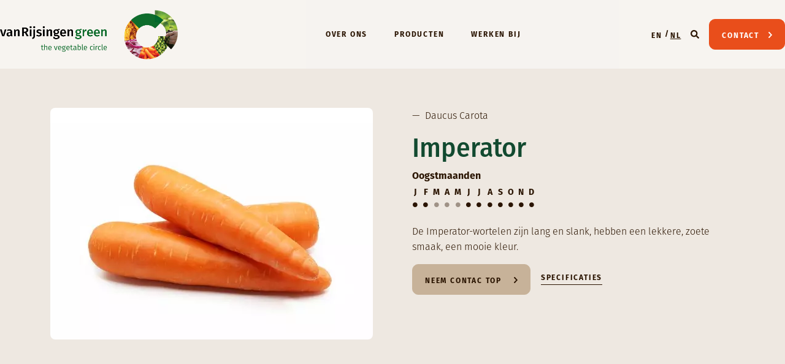

--- FILE ---
content_type: text/html; charset=UTF-8
request_url: https://www.vanrijsingengreen.com/product/imperator
body_size: 7491
content:
<!DOCTYPE html>
<html lang="nl" dir="ltr" prefix="og: https://ogp.me/ns#">
  <head>
    <meta charset="utf-8" />
<meta name="description" content="De Imperator-wortelen zijn lang en slank, hebben een lekkere, zoete smaak, een mooie kleur." />
<link rel="canonical" href="https://www.vanrijsingengreen.com/product/imperator" />
<meta name="Generator" content="Drupal 10 (https://www.drupal.org)" />
<meta name="MobileOptimized" content="width" />
<meta name="HandheldFriendly" content="true" />
<meta name="viewport" content="width=device-width, initial-scale=1, shrink-to-fit=no" />
<meta http-equiv="x-ua-compatible" content="ie=edge" />
<link rel="icon" href="/themes/custom/vrg/favicon.ico" type="image/vnd.microsoft.icon" />
<link rel="alternate" hreflang="en" href="https://www.vanrijsingengreen.com/en/product/imperator" />
<link rel="alternate" hreflang="nl" href="https://www.vanrijsingengreen.com/product/imperator" />

    <title>Imperator | VanRijsingenGreen</title>
    <link rel="stylesheet" media="all" href="/sites/default/files/css/css_Gh5LUggkJuNCLAXHfxA3mKLOVm_YGag8SoB5NGM_mY8.css?delta=0&amp;language=nl&amp;theme=vrg&amp;include=eJx1jlEOwzAIQy-UJkeKSOtGmUiogG7t7ddJ-1q1HxAPy3aBOzTj2MSw5LXxdVqqGFDiUETcXGnLhVSbpFW032nrVJFX3tsSZlGkWfomA8Mt_oqnqWPseRbe-7Bgpzl6KmQIT62pshTiyfzkNmp4oXwi03dHetBxg2Bcnh4XODW26FIr46-sw-zqe_t_xht5nmri" />
<link rel="stylesheet" media="all" href="/sites/default/files/css/css_85HdjuFY87SAE4R9xycz_KxX_O1cIkqQQLNKhCfgCT0.css?delta=1&amp;language=nl&amp;theme=vrg&amp;include=eJx1jlEOwzAIQy-UJkeKSOtGmUiogG7t7ddJ-1q1HxAPy3aBOzTj2MSw5LXxdVqqGFDiUETcXGnLhVSbpFW032nrVJFX3tsSZlGkWfomA8Mt_oqnqWPseRbe-7Bgpzl6KmQIT62pshTiyfzkNmp4oXwi03dHetBxg2Bcnh4XODW26FIr46-sw-zqe_t_xht5nmri" />

    <script type="application/json" data-drupal-selector="drupal-settings-json">{"path":{"baseUrl":"\/","pathPrefix":"","currentPath":"node\/143","currentPathIsAdmin":false,"isFront":false,"currentLanguage":"nl"},"pluralDelimiter":"\u0003","suppressDeprecationErrors":true,"gtag":{"tagId":"G-2PR6KH5Z8Q","consentMode":false,"otherIds":[],"events":[],"additionalConfigInfo":[]},"ajaxPageState":{"libraries":"[base64]","theme":"vrg","theme_token":null},"ajaxTrustedUrl":{"\/search":true,"form_action_p_pvdeGsVG5zNF_XLGPTvYSKCf43t8qZYSwcfZl2uzM":true,"\/product\/imperator?ajax_form=1":true},"gtm":{"tagId":null,"settings":{"data_layer":"dataLayer","include_environment":false},"tagIds":["GTM-NP7HRJ5R"]},"ajax":{"edit-actions-submit":{"callback":"::submitAjaxForm","event":"click","effect":"fade","speed":1500,"progress":{"type":"throbber","message":""},"disable-refocus":true,"url":"\/product\/imperator?ajax_form=1","httpMethod":"POST","dialogType":"ajax","submit":{"_triggering_element_name":"op","_triggering_element_value":"Indienen"}}},"recaptcha":{"site_key":"6Lf8n6YlAAAAANbjIhanPQqitaknu_XuQ58vZVe2"},"user":{"uid":0,"permissionsHash":"5da36264af36bc870042873041a4cf2b682bb0e372a6c97aec92f44102b7d306"}}</script>
<script src="/sites/default/files/js/js_GdwjrA8t0X0iuuvLvaY9Fidgw-ew7EclFaXi9XiCmjM.js?scope=header&amp;delta=0&amp;language=nl&amp;theme=vrg&amp;include=eJyFjVESwiAMRC-EcCQmLduIE6BCrO3tpaN-WMfxZ3f2ZZMMUEX1WOfSEPwUpcfmGBmVxIylwsXcWSaxl-sNdbNTqcmEhBDJ3zHs0VWMNOt4JsOlsMArseMux2zpQusnTGap3aUMJKemm8TM5n345c-1I4QgIasNUIrSbKMFf0tauP_-WUtojfh7vssDhEx1GQ"></script>
<script src="/modules/contrib/google_tag/js/gtag.min.js?t8g98e"></script>
<script src="/modules/contrib/google_tag/js/gtm.min.js?t8g98e"></script>

  </head>
  <body class="layout-no-sidebars page-node-143 path-node node--type-product">
    <a href="#main-content" class="visually-hidden-focusable">
      Overslaan en naar de inhoud gaan
    </a>
    <noscript><iframe src="https://www.googletagmanager.com/ns.html?id=GTM-NP7HRJ5R"
                  height="0" width="0" style="display:none;visibility:hidden"></iframe></noscript>

      <div class="dialog-off-canvas-main-canvas" data-off-canvas-main-canvas>
    <header class="c-header-main dark">
      <div class="container d-flex justify-content-between">
        <section class="row region region-header-first">
    <div id="block-vrg-sitebranding" class="clearfix">
        <a href="/" title="Home" rel="home" class="navbar-brand">
              <img src="/themes/custom/vrg/dist/images/logo.png" alt="Home" class="img-fluid d-inline-block align-top">
            
    </a>
    </div>

  </section>

        <section class="row d-flex align-items-center region region-header-second">
    <nav role="navigation" aria-labelledby="block-vrg-mainnavigation-menu" id="block-vrg-mainnavigation" class="block block-menu navigation menu--main">
            
  <h2 class="visually-hidden" id="block-vrg-mainnavigation-menu">Hoofdmenu (NL)</h2>
  

        
              <ul id="block-vrg-mainnavigation" class="clearfix clearfix navbar-collapse collapse d-lg-flex">
                      <li class="nav-item menu-item--expanded dropdown">
                                <a href="/over-ons" class="nav-link" data-drupal-link-system-path="node/138">Over ons</a>
                          <div class="dropdown-toggle" data-bs-toggle="dropdown" data-bs-display="static" aria-expanded="false"></div>
                                              <div class="dropdown-menu">
          <ul>
                            <li class="dropdown-item menu-item--expanded dropdown">
                                <a href="/vanrijsingengreen" data-drupal-link-system-path="node/141">vanRijsingengreen</a>
                                              <ul class="dropdown-menu">
                            <li class="dropdown-item">
                                  <a href="/meer-dan-70-jaar-ervaring" data-drupal-link-system-path="node/111">Jarenlange ervaring</a>
                  </li>
                    <li class="dropdown-item">
                                  <a href="/ons-manifest" data-drupal-link-system-path="node/113">Manifest</a>
                  </li>
            </ul>
        
                  </li>
                    <li class="dropdown-item menu-item--expanded dropdown">
                                <a href="/hoe-wij-werken" data-drupal-link-system-path="node/121">Hoe wij werken</a>
                                              <ul class="dropdown-menu">
                            <li class="dropdown-item">
                                  <a href="/onze-keten" data-drupal-link-system-path="node/131">Onze keten</a>
                  </li>
                    <li class="dropdown-item">
                                  <a href="/kwaliteit" data-drupal-link-system-path="node/123">Kwaliteit</a>
                  </li>
                    <li class="dropdown-item">
                                  <a href="/samenwerken-met-de-natuur" data-drupal-link-system-path="node/134">Samenwerken</a>
                  </li>
                    <li class="dropdown-item">
                                  <a href="/duurzaamheid" title="Lees meer over duurzaamheid bij VanRijsingenGreen" data-drupal-link-system-path="node/186">Duurzaamheid</a>
                  </li>
            </ul>
        
                  </li>
            </ul>
              </div>
        
                  </li>
                    <li class="nav-item menu-item--expanded dropdown">
                                <a href="/onze-producten" class="nav-link" data-drupal-link-system-path="node/31">Producten</a>
                          <div class="dropdown-toggle" data-bs-toggle="dropdown" data-bs-display="static" aria-expanded="false"></div>
                                              <div class="dropdown-menu">
          <ul>
                            <li class="dropdown-item menu-item--expanded dropdown">
                                <a href="/product/source" data-drupal-link-system-path="node/8">Source</a>
                                              <ul class="dropdown-menu">
                            <li class="dropdown-item">
                                  <a href="/producten?format%5Bleafy-vegetables%5D=leafy-vegetables" data-drupal-link-query="{&quot;format&quot;:{&quot;leafy-vegetables&quot;:&quot;leafy-vegetables&quot;}}">Bladgroenten</a>
                  </li>
                    <li class="dropdown-item">
                                  <a href="/product/fresh-produce?format%5Bcabbage-crops%5D=cabbage-crops" data-drupal-link-query="{&quot;format&quot;:{&quot;cabbage-crops&quot;:&quot;cabbage-crops&quot;}}">Koolgewassen</a>
                  </li>
                    <li class="dropdown-item">
                                  <a href="/product/fresh-produce?format%5Blegumes%5D=legumes" title="Peulvruchten" data-drupal-link-query="{&quot;format&quot;:{&quot;legumes&quot;:&quot;legumes&quot;}}">Peulvruchten</a>
                  </li>
                    <li class="dropdown-item">
                                  <a href="/product/fresh-produce?format%5Broot-tuber-bulbous-plants%5D=root-tuber-bulbous-plants" data-drupal-link-query="{&quot;format&quot;:{&quot;root-tuber-bulbous-plants&quot;:&quot;root-tuber-bulbous-plants&quot;}}">Wortel- knol- en bolgewassen</a>
                  </li>
            </ul>
        
                  </li>
                    <li class="dropdown-item menu-item--expanded dropdown">
                                <a href="/product/carrotconcepts" data-drupal-link-system-path="node/9">CarrotConcepts</a>
                                              <ul class="dropdown-menu">
                            <li class="dropdown-item">
                                  <a href="/product/fresh-convenience?format%5Bsnack-carrot%5D=snack-carrot" data-drupal-link-query="{&quot;format&quot;:{&quot;snack-carrot&quot;:&quot;snack-carrot&quot;}}">Snackwortel</a>
                  </li>
                    <li class="dropdown-item">
                                  <a href="/product/fresh-convenience?format%5Bwinter-carrot%5D=winter-carrot" data-drupal-link-query="{&quot;format&quot;:{&quot;winter-carrot&quot;:&quot;winter-carrot&quot;}}">Winterpeen</a>
                  </li>
                    <li class="dropdown-item">
                                  <a href="/product/fresh-convenience?format%5Bsummer-carrot%5D=summer-carrot" data-drupal-link-query="{&quot;format&quot;:{&quot;summer-carrot&quot;:&quot;summer-carrot&quot;}}">Waspeen</a>
                  </li>
                    <li class="dropdown-item">
                                  <a href="/product/fresh-convenience?format%5Bcolored-carrot%5D=colored-carrot" data-drupal-link-query="{&quot;format&quot;:{&quot;colored-carrot&quot;:&quot;colored-carrot&quot;}}">Gekleurde wortel</a>
                  </li>
            </ul>
        
                  </li>
                    <li class="dropdown-item menu-item--expanded dropdown">
                                <a href="/product/ingredients" data-drupal-link-system-path="node/10">Ingredients</a>
                                              <ul class="dropdown-menu">
                            <li class="dropdown-item">
                                  <a href="/product/ingredients?format%5Bjuice%5D=juice" data-drupal-link-query="{&quot;format&quot;:{&quot;juice&quot;:&quot;juice&quot;}}" data-drupal-link-system-path="node/10">Sappen</a>
                  </li>
                    <li class="dropdown-item">
                                  <a href="/product/ingredients?format%5Bmash-potato%5D=mash-potato" data-drupal-link-query="{&quot;format&quot;:{&quot;mash-potato&quot;:&quot;mash-potato&quot;}}" data-drupal-link-system-path="node/10">Puree</a>
                  </li>
                    <li class="dropdown-item">
                                  <a href="/product/ingredients?format%5Bconcentrate%5D=concentrate" data-drupal-link-query="{&quot;format&quot;:{&quot;concentrate&quot;:&quot;concentrate&quot;}}" data-drupal-link-system-path="node/10">Concentraat</a>
                  </li>
                    <li class="dropdown-item">
                                  <a href="/product/ingredients?format%5Bfiber%5D=fiber" data-drupal-link-query="{&quot;format&quot;:{&quot;fiber&quot;:&quot;fiber&quot;}}" data-drupal-link-system-path="node/10">Vezels</a>
                  </li>
            </ul>
        
                  </li>
                    <li class="dropdown-item menu-item--expanded dropdown">
                                <a href="/onze-producten" data-drupal-link-system-path="node/31">Alle producten</a>
                                              <ul class="dropdown-menu">
                            <li class="dropdown-item">
                                  <a href="/producten?available_as%5Bbiological%5D=biological" data-drupal-link-query="{&quot;available_as&quot;:{&quot;biological&quot;:&quot;biological&quot;}}">Biologisch</a>
                  </li>
                    <li class="dropdown-item">
                                  <a href="/producten?available_as%5Bregular%5D=regular" data-drupal-link-query="{&quot;available_as&quot;:{&quot;regular&quot;:&quot;regular&quot;}}">Conventioneel</a>
                  </li>
                    <li class="dropdown-item">
                                  <a href="/producten?available_as%5Bbiodynamic%5D=biodynamic" title="Biodynamic" data-drupal-link-query="{&quot;available_as&quot;:{&quot;biodynamic&quot;:&quot;biodynamic&quot;}}">Bio-dynamisch</a>
                  </li>
            </ul>
        
                  </li>
            </ul>
              </div>
        
                  </li>
                    <li class="nav-item menu-item--expanded dropdown">
                                <a href="/werken-bij" class="nav-link" data-drupal-link-system-path="node/165">Werken bij</a>
                          <div class="dropdown-toggle" data-bs-toggle="dropdown" data-bs-display="static" aria-expanded="false"></div>
                                              <div class="dropdown-menu">
          <ul>
                            <li class="dropdown-item">
                                  <a href="/vruchtbare-voedingsbodem" data-drupal-link-system-path="node/112">Vruchtbare voedingsbodem</a>
                  </li>
                    <li class="dropdown-item">
                                  <a href="/vacatures" data-drupal-link-system-path="node/120">Onze vacatures</a>
                  </li>
            </ul>
              </div>
        
                  </li>
            </ul>
        


  </nav>

  </section>

        <section class="d-flex align-items-center region region-header-third">
    <div class="language-switcher-language-url block block-language block-language-blocklanguage-interface" id="block-vrg-languageswitcher" role="navigation">
  
    
      <div class="content">
      

  <nav class="links links-inline me-2"><span hreflang="en" data-drupal-link-system-path="node/143" class="en"><a href="/en/product/imperator" class="language-link" hreflang="en" data-drupal-link-system-path="node/143">EN</a></span><span hreflang="nl" data-drupal-link-system-path="node/143" class="nl is-active" aria-current="page"><a href="/product/imperator" class="language-link is-active" hreflang="nl" data-drupal-link-system-path="node/143" aria-current="page">NL</a></span></nav>

    </div>
  </div>
<div id="block-vrg-searchiconblock" class="block block-greenr-blocks block-greenr-search-icon-block">
  
    
      <div class="content">
      <div class="d-flex align-items-center me-2"><a data-bs-toggle="modal" data-bs-target="#header-search" class="search-btn"></a></div>
    </div>
  </div>
<div id="block-vrg-contactbuttonblock" class="block block-greenr-blocks block-contact-button-block">
  
    
      <div class="content">
      <a href="/contact" class="btn btn-secondary d-none d-lg-inline-block">Contact</a>
    </div>
  </div>
<div id="block-vrg-navbartogglerblock" class="block block-greenr-blocks block-navbar-toggler-block">
  
    
      <div class="content">
      <div class="navbar-toggler collapsed" type="button" data-bs-toggle="collapse" data-bs-target="#block-vrg-mainnavigation" aria-controls="main-nav" aria-expanded="false" aria-label="Toggle navigation">
          <div class="hamburger">Menu</div>
        </div>
    </div>
  </div>

  </section>

    </div>
  </header>

<main class="main-content col" id="content" role="main">
  <a id="main-content" tabindex="-1"></a>
      <div class="w-100">
        <section class="region region-content">
    <div data-drupal-messages-fallback class="hidden"></div>
<div id="block-vrg-mainpagecontent" class="block block-system block-system-main-block">
  
    
      <div class="content">
      

<article class="node node--type-product node--view-mode-full clearfix">
  <header>
    
        
      </header>

  <section class="pt-5 pt-lg-6 bg-primary-light">
    <div class="container">
      <div class="row pb-3 pt-md-4 pb-md-5">
        <div class="col-12 col-md-6 mb-3 mb-md-0 order-md-2 ps-lg-3">
          <span>&mdash;&nbsp;
            <div class="d-inline-block field field--name-product-latin-name field--type-string field--label-hidden field__item">Daucus Carota</div>
      </span>
          <h1 class="mt-2"><span class="field field--name-title field--type-string field--label-hidden">Imperator</span>
</h1>

          <div class="mb-2">
            
  <div class="text-quarty">
    <strong class="d-block mb-1">Oogstmaanden</strong>
        <div class='harvest-seasons d-flex justify-content-between'>
                    <strong class="active" title="January">J</strong>
              <strong class="active" title="February">F</strong>
              <strong title="March">M</strong>
              <strong title="April">A</strong>
              <strong title="mei">m</strong>
              <strong class="active" title="June">J</strong>
              <strong class="active" title="July">J</strong>
              <strong class="active" title="August">A</strong>
              <strong class="active" title="September">S</strong>
              <strong class="active" title="October">O</strong>
              <strong class="active" title="November">N</strong>
              <strong class="active" title="December">D</strong>
                </div>
      </div>

          </div>

            
            <div class="clearfix text-formatted field field--name-body field--type-text-with-summary field--label-hidden field__item"><p>De Imperator-wortelen zijn lang en slank, hebben een lekkere, zoete smaak, een mooie kleur.</p></div>
      

          <div class="d-flex flex-column flex-md-row align-items-start align-items-md-center justify-content-start">
            
            <div class="field field--name-product-cta-button field--type-link field--label-hidden field__item"><a href="/contact" class="btn btn-primary me-2 me-md-0 me-lg-2">Neem contac top </a></div>
      
            <button class="btn btn-simple mt-3 mt-md-0" data-bs-toggle="modal" data-bs-target="#specification-modal">Specificaties</button>
          </div>
        </div>

        <div class="col-12 col-md-6 order-md-1 pe-lg-3">
          
            <div class="field field--name-product-visual field--type-entity-reference field--label-hidden field__item"><div>
  
  
            <div class="field field--name-field-media-image field--type-image field--label-hidden field__item">    <picture>
                  <source srcset="/sites/default/files/styles/product_detail_xl/public/2023-03/Imperator.webp?itok=Yi89hpop 1x" media="all and (min-width: 1200px)" type="image/webp" width="526" height="378"/>
              <source srcset="/sites/default/files/styles/product_detail_lg/public/2023-03/Imperator.webp?itok=LevrlA1e 1x" media="all and (min-width: 992px)" type="image/webp" width="436" height="313"/>
              <source srcset="/sites/default/files/styles/product_detail_md/public/2023-03/Imperator.webp?itok=XHwjgjdK 1x" media="all and (min-width: 768px)" type="image/webp" width="336" height="242"/>
              <source srcset="/sites/default/files/styles/product_detail_sm/public/2023-03/Imperator.webp?itok=LhfIew9V 1x" media="all and (min-width: 576px)" type="image/webp" width="516" height="371"/>
              <source srcset="/sites/default/files/styles/product_detail_xs/public/2023-03/Imperator.webp?itok=HgciKCLs 1x" media="all and (min-width: 0) and (max-width: 575px)" type="image/webp" width="551" height="397"/>
              <source srcset="/sites/default/files/styles/product_detail_xl/public/2023-03/Imperator.jpg?itok=Yi89hpop 1x" media="all and (min-width: 1200px)" type="image/jpeg" width="526" height="378"/>
              <source srcset="/sites/default/files/styles/product_detail_lg/public/2023-03/Imperator.jpg?itok=LevrlA1e 1x" media="all and (min-width: 992px)" type="image/jpeg" width="436" height="313"/>
              <source srcset="/sites/default/files/styles/product_detail_md/public/2023-03/Imperator.jpg?itok=XHwjgjdK 1x" media="all and (min-width: 768px)" type="image/jpeg" width="336" height="242"/>
              <source srcset="/sites/default/files/styles/product_detail_sm/public/2023-03/Imperator.jpg?itok=LhfIew9V 1x" media="all and (min-width: 576px)" type="image/jpeg" width="516" height="371"/>
              <source srcset="/sites/default/files/styles/product_detail_xs/public/2023-03/Imperator.jpg?itok=HgciKCLs 1x" media="all and (min-width: 0) and (max-width: 575px)" type="image/jpeg" width="551" height="397"/>
                  <img loading="eager" width="551" height="397" src="/sites/default/files/styles/product_detail_xs/public/2023-03/Imperator.jpg?itok=HgciKCLs" alt="Imperator" />

  </picture>

</div>
      
</div>
</div>
      
        </div>
      </div>
    </div>
  </section>

  

  <section class="bg-primary-light py-3 py-lg-4">
    <div class="container">
      <div class="row">
        <div class="col-12 mb-2">
          <h5></h5>
        </div>
      </div>
      
    </div>
  </section>

  <div id="specification-modal" class="modal fade" tabindex="-1" aria-hidden="true">
    <div class="modal-dialog modal-dialog-centered modal-lg modal-xl">
      <div class="modal-content px-2 px-md-3 px-lg-4">
        <div class="modal-header px-0 py-2 py-md-3">
          <div class="d-flex flex-column justify-content-start align-items-start flex-md-row align-items-md-center">
            <h3 class="h4 modal-title lh-1"><span class="field field--name-title field--type-string field--label-hidden">Imperator</span>
</h3>
            <span class="primary d-inline-flex ms-md-1 fst-italic">&mdash;&nbsp;
            <div class="d-inline-block field field--name-product-latin-name field--type-string field--label-hidden field__item">Daucus Carota</div>
      </span>
          </div>
          <button type="button" class="btn-close" data-bs-dismiss="modal" aria-label="Close"></button>
        </div>
        <div class="modal-body p-0">

                      <div class="row modal-item py-2 py-md-3 py-lg-4 m-0 gx-0">
              <div class="col-12">
                                                  <div class="modal-item-content modal-item-content--small">
                    
            <div class="clearfix text-formatted field field--name-product-short-description field--type-text-long field--label-hidden field__item"><p>De Imperator-wortelen zijn lang en slank, hebben een lekkere, zoete smaak, een mooie kleur.</p></div>
      
                  </div>
                              </div>
            </div>
          
          
                      <div class="row modal-item py-2 py-md-3 py-lg-4 m-0 gx-0">
              <div class="col-12 col-md-6 col-lg-4">
                <div class="modal-item-title">
                  <h4 class="h5 m-0">Maatvoering</h4>
                </div>
              </div>
              <div class="col-12 col-md-6 col-lg-8">
                <div class="modal-item-content">
                  
            <div class="clearfix text-formatted field field--name-product-sizing field--type-text-long field--label-hidden field__item"><ul>
	<li>20-30mm</li>
	<li>20-40mm</li>
	<li>40+</li>
</ul></div>
      
                </div>
              </div>
            </div>
          
          
          

                      <div class="row modal-item py-2 py-md-3 py-lg-4 m-0 gx-0">
              <div class="col-12 col-md-6 col-lg-4">
                <div class="modal-item-title">
                  <h4 class="h5 m-0">Beschikbaar in</h4>
                </div>
              </div>
              <div class="col-12 col-md-6 col-lg-8">
                <div class="modal-item-content">
                  <div class="mb-2">
                    
            <div class="clearfix text-formatted field field--name-product-availability-text field--type-text-long field--label-hidden field__item"><ul>
	<li>Veldgewas, bulktransport container/onderlosser</li>
	<li>Gewassen, gesorteerd , bulktransport container/onderlosser</li>
</ul></div>
      
                  </div>
                  
      <div class="text-quarty harvest-seasons d-flex justify-content-between">
              <strong class="active" title="January">J</strong>
              <strong class="active" title="February">F</strong>
              <strong class="active" title="March">M</strong>
              <strong title="April">A</strong>
              <strong title="mei">m</strong>
              <strong title="June">J</strong>
              <strong title="July">J</strong>
              <strong class="active" title="August">A</strong>
              <strong class="active" title="September">S</strong>
              <strong class="active" title="October">O</strong>
              <strong class="active" title="November">N</strong>
              <strong class="active" title="December">D</strong>
          </div>
  
                </div>
              </div>
            </div>
          
          
                      <div class="row modal-item py-2 py-md-3 py-lg-4 m-0 gx-0">
              <div class="col-12 col-md-6 col-lg-4">
                <div class="modal-item-title">
                  <h4 class="h5 m-0">Oorsprong</h4>
                </div>
              </div>
              <div class="col-12 col-md-6 col-lg-8">
                <div class="modal-item-content">
                  
            <div class="clearfix text-formatted field field--name-product-origin field--type-text-long field--label-hidden field__item"><p>Nederland, België</p></div>
      
                </div>
              </div>
            </div>
          
          
          <div class="row modal-item modal-item-last py-2 py-md-3 py-lg-4 m-0 gx-0">
            <div class="col-12 col-md-6 col-lg-4">
              <div class="modal-item-title">
                <h4 class="h5 m-0">Meer info?</h4>
              </div>
            </div>
            <div class="col-12 col-md-6 col-lg-8">
              <div class="modal-item-content">
                                <a href="/contact" class="btn btn-secondary mt-md-n2">Neem contact op</a>
              </div>
            </div>
          </div>

        </div>
      </div>
    </div>
  </div>
</article>

    </div>
  </div>

  </section>

    </div>
  </main>

<footer class="c-footer">
              <section class="bg-light py-3 py-md-4 py-lg-5 region region-footer-top">
    <div class="container">
  <div class="row">
    <div id="block-vrg-webform" class="col-12 col-lg-8 offset-lg-2 px-xl-4 text-center block block-webform block-webform-block">
      
            
              <div class="content">
          <span id="webform-submission-subscribe-node-143-form-ajax-content"></span><div id="webform-submission-subscribe-node-143-form-ajax" class="webform-ajax-form-wrapper" data-effect="fade" data-progress-type="throbber">
<form class="webform-submission-form webform-submission-add-form webform-submission-subscribe-form webform-submission-subscribe-add-form webform-submission-subscribe-node-143-form webform-submission-subscribe-node-143-add-form js-webform-details-toggle webform-details-toggle" data-drupal-selector="webform-submission-subscribe-node-143-add-form" action="/product/imperator" method="post" id="webform-submission-subscribe-node-143-add-form" accept-charset="UTF-8">
  
  





  <div id="edit-intro" class="js-form-item js-form-type-webform-markup form-type-webform-markup js-form-item-intro form-item-intro form-no-label mb-3">
                    <h3>Wil je meer weten?</h3>

<p>Bel&nbsp;<a href="tel:+31 492 530400"><strong>+31492530400</strong></a> of laat een bericht achter via ons <a href="/contact">contactformulier</a>!</p>
                      </div>

<div data-drupal-selector="edit-actions" class="form-actions webform-actions js-form-wrapper form-wrapper" id="edit-actions"><button class="webform-button--submit btn-primary-light d-none button button--primary js-form-submit form-submit btn btn-primary" data-drupal-selector="edit-actions-submit" data-disable-refocus="true" type="submit" id="edit-actions-submit" name="op" value="Indienen">Indienen</button>

</div>
<input autocomplete="off" data-drupal-selector="form-hh7jr8nskq40licssxa-wjqxm8yc4zrlm3lyw1qjco4" type="hidden" name="form_build_id" value="form-hH7jr8nSkq40LiCsSxa_WjqXM8Yc4zrLM3LYW1Qjco4" class="form-control" />
<input data-drupal-selector="edit-webform-submission-subscribe-node-143-add-form" type="hidden" name="form_id" value="webform_submission_subscribe_node_143_add_form" class="form-control" />


  
</form>
</div>
        </div>
          </div>
  </div>
</div>

  </section>

    
    <div class="c-footer__main bg-primary text-light pt-3 pt-sm-4 pb-3">
      <div class="container">
        <div class="row">
          <div class="container">
            <div class="row">
                              <div class="col-12 col-md-6 col-lg-4">
                    <section class="row region region-footer-first">
    <div id="block-vrg-sitebranding-2" class="col-12 col-md-9 mb-3 clearfix">
        <a href="/" title="Home" rel="home" class="navbar-brand">
              <img src="/themes/custom/vrg/dist/images/logo.png" alt="Home" class="img-fluid d-inline-block align-top">
            
    </a>
    </div>

  </section>

                                    Gerstdijk 18<br>
                  5704 RG Helmond<br>
                  T: <a href="tel:0031492530400">+31 492 53 04 00</a><br>
                  F: +31 492 53 04 19<br>
                  E: <a href="mailto:info@vr-green.com">info@vr-green.com</a>
                </div>
                                            <div class="col-12 col-md-6 col-lg-8 col-xl-7 offset-xl-1">
                  <div class="row">
                    <div class="col-12 mt-3 mt-md-0">
                        <section class="row region region-footer-second">
    <nav role="navigation" aria-labelledby="block-vrg-footer-menu" id="block-vrg-footer" class="block block-menu navigation menu--footer">
            
  <h2 class="visually-hidden" id="block-vrg-footer-menu">Footer (NL)</h2>
  

        
              <ul class="clearfix nav flex-row" data-component-id="bootstrap_barrio:menu_columns">
                    <li class="nav-item">
                <a href="/onze-producten" class="nav-link nav-link--onze-producten" data-drupal-link-system-path="node/31">Producten</a>
              </li>
                <li class="nav-item">
                <a href="/vacatures" class="nav-link nav-link--vacatures" data-drupal-link-system-path="node/120">Vacatures</a>
              </li>
                <li class="nav-item">
                <a href="/over-ons" class="nav-link nav-link--over-ons" data-drupal-link-system-path="node/138">Over ons</a>
              </li>
                <li class="nav-item">
                <a href="/onze-keten" class="nav-link nav-link--onze-keten" data-drupal-link-system-path="node/131">Keten</a>
              </li>
                <li class="nav-item">
                <a href="/disclaimer" class="nav-link nav-link--disclaimer" data-drupal-link-system-path="node/149">Disclaimer</a>
              </li>
                <li class="nav-item">
                <a href="/privacy-policy" class="nav-link nav-link--privacy-policy" data-drupal-link-system-path="node/148">Privacy policy</a>
              </li>
        </ul>
  



  </nav>

  </section>

                    </div>
                  </div>
                </div>
                          </div>
          </div>
        </div>
      </div>

              <div class="container c-footer__copyright mt-3 mt-md-4 mt-lg-5">
          <div class="row">
            <div class="col-12">
                <section class="row region region-footer-bottom">
    <div id="block-vrg-copyrightblock" class="block block-greenr-blocks block-copyright-block">
  
    
      <div class="content">
      <div class="d-flex flex-column flex-md-row justify-content-between">
  <p class="mb-0">&copy; 2026. VanRijsingenGreen.</p>
  </div>

    </div>
  </div>



  <div id="header-search" class="modal fade " tabindex="-1" aria-hidden="true">
  <div class="modal-dialog modal-dialog-centered modal-lg modal-xl">
    <div class="modal-content bg-transparent">
      <div class="modal-header border-0">
        <button type="button" class="btn btn-close bg-secondary" data-bs-dismiss="modal" aria-label="Close"></button>
      </div>
      <div class="modal-body">
              
<form action="/search" method="get" id="views-exposed-form-search-content-search-page" accept-charset="UTF-8">
  <div class="container">
  <div class="row">
    <div class="col-12 col-lg-6 offset-lg-3">
      <div class="d-flex">
        




        
  <div class="js-form-item js-form-type-textfield form-type-textfield js-form-item-s form-item-s form-no-label mb-3">
          <label for="edit-s" class="visually-hidden">Zoeken</label>
                    <input placeholder="Search..." class="bg-white form-control" data-drupal-selector="edit-s" type="text" id="edit-s" name="s" value="" size="30" maxlength="128" />

                      </div>

<div data-drupal-selector="edit-actions" class="form-actions js-form-wrapper form-wrapper" id="edit-actions--3"><button class="btn-search btn-secondary h-100 button js-form-submit form-submit btn" data-drupal-selector="edit-submit-search-content" type="submit" id="edit-submit-search-content" value=""></button>
</div>

      </div>
    </div>
  </div>
</div>

</form>

          </div>
    </div>
  </div>
</div>

  </section>

            </div>
          </div>
        </div>
          </div>
  </footer>

  </div>

    
    <script src="/sites/default/files/js/js_BIK6t0z8-TYPE5AAucnbtl8cbrH-m22qM27AjqdVGjk.js?scope=footer&amp;delta=0&amp;language=nl&amp;theme=vrg&amp;include=eJyFjVESwiAMRC-EcCQmLduIE6BCrO3tpaN-WMfxZ3f2ZZMMUEX1WOfSEPwUpcfmGBmVxIylwsXcWSaxl-sNdbNTqcmEhBDJ3zHs0VWMNOt4JsOlsMArseMux2zpQusnTGap3aUMJKemm8TM5n345c-1I4QgIasNUIrSbKMFf0tauP_-WUtojfh7vssDhEx1GQ"></script>

  </body>
</html>


--- FILE ---
content_type: text/css
request_url: https://www.vanrijsingengreen.com/sites/default/files/css/css_85HdjuFY87SAE4R9xycz_KxX_O1cIkqQQLNKhCfgCT0.css?delta=1&language=nl&theme=vrg&include=eJx1jlEOwzAIQy-UJkeKSOtGmUiogG7t7ddJ-1q1HxAPy3aBOzTj2MSw5LXxdVqqGFDiUETcXGnLhVSbpFW032nrVJFX3tsSZlGkWfomA8Mt_oqnqWPseRbe-7Bgpzl6KmQIT62pshTiyfzkNmp4oXwi03dHetBxg2Bcnh4XODW26FIr46-sw-zqe_t_xht5nmri
body_size: 33828
content:
/* @license GPL-2.0-or-later https://www.drupal.org/licensing/faq */
.form-required::after{content:'';vertical-align:super;display:inline-block;background-image:url(/themes/contrib/bootstrap_barrio/images/required.svg);background-repeat:no-repeat;background-size:7px 7px;width:7px;height:7px;margin:0 0.3em;}form .form-actions{align-self:flex-end;}form .filter-wrapper{padding-left:0;padding-right:0;margin-left:1rem;margin-right:1rem;}form .form-type-textarea{margin-bottom:0;}.link-edit-summary{border:0;background:none;text-decoration:underline;color:var(--bs-link-color);}.image-button.form-control{border:none;}
.content img{max-width:100%;height:auto;}
@font-face{font-family:"Fira Sans";font-weight:400;font-style:normal;src:url(/themes/custom/vrg/dist/fonts/FiraSans-Light.woff) format("woff"),url(/themes/custom/vrg/dist/fonts/FiraSans-Light.ttf) format("truetype"),url(/themes/custom/vrg/dist/fonts/FiraSans-Light.otf) format("opentype");font-display:swap}@font-face{font-family:"Fira Sans";font-weight:400;font-style:italic;src:url(/themes/custom/vrg/dist/fonts/FiraSans-LightItalic.woff) format("woff"),url(/themes/custom/vrg/dist/fonts/FiraSans-LightItalic.ttf) format("truetype"),url(/themes/custom/vrg/dist/fonts/FiraSans-LightItalic.otf) format("opentype");font-display:swap}@font-face{font-family:"Fira Sans";font-weight:500;font-style:normal;src:url(/themes/custom/vrg/dist/fonts/FiraSans-Medium.woff) format("woff"),url(/themes/custom/vrg/dist/fonts/FiraSans-Medium.ttf) format("truetype"),url(/themes/custom/vrg/dist/fonts/FiraSans-Medium.otf) format("opentype");font-display:swap}@font-face{font-family:"Fira Sans";font-weight:700;font-style:normal;src:url(/themes/custom/vrg/dist/fonts/FiraSans-Bold.woff) format("woff"),url(/themes/custom/vrg/dist/fonts/FiraSans-Bold.ttf) format("truetype"),url(/themes/custom/vrg/dist/fonts/FiraSans-Bold.otf) format("opentype");font-display:swap}@font-face{font-family:"Fira Sans";font-weight:600;font-style:italic;src:url(/themes/custom/vrg/dist/fonts/FiraSans-BoldItalic.woff) format("woff"),url(/themes/custom/vrg/dist/fonts/FiraSans-BoldItalic.ttf) format("truetype"),url(/themes/custom/vrg/dist/fonts/FiraSans-BoldItalic.otf) format("opentype");font-display:swap}em{font-size:.875rem}:root{--bs-blue:#0d6efd;--bs-indigo:#6610f2;--bs-purple:#6f42c1;--bs-pink:#d63384;--bs-red:#dc3545;--bs-orange:#fd7e14;--bs-yellow:#ffc107;--bs-green:#28a745;--bs-teal:#20c997;--bs-cyan:#17a2b8;--bs-white:#fff;--bs-gray:#6c757d;--bs-gray-dark:#343a40;--bs-gray-100:#f8f9fa;--bs-gray-200:#e9ecef;--bs-gray-300:#dee2e6;--bs-gray-400:#ced4da;--bs-gray-500:#adb5bd;--bs-gray-600:#6c757d;--bs-gray-700:#495057;--bs-gray-800:#343a40;--bs-gray-900:#212529;--bs-primary:#C7B299;--bs-primary-light:#EEE8E1;--bs-secondary:#E94E1B;--bs-secondary-light:#C7B299;--bs-tertiary:#124A30;--bs-tertiary-light:#fff;--bs-quartary:#2A1400;--bs-success:#E94E1B;--bs-info:#17a2b8;--bs-warning:#E94E1B;--bs-danger:#C7B299;--bs-light:#FFFFFF;--bs-dark:#1e1e1e;--bs-primary-rgb:199,178,153;--bs-primary-light-rgb:238,232,225;--bs-secondary-rgb:233,78,27;--bs-secondary-light-rgb:199,178,153;--bs-tertiary-rgb:18,74,48;--bs-tertiary-light-rgb:255,255,255;--bs-quartary-rgb:42,20,0;--bs-success-rgb:233,78,27;--bs-info-rgb:23,162,184;--bs-warning-rgb:233,78,27;--bs-danger-rgb:199,178,153;--bs-light-rgb:255,255,255;--bs-dark-rgb:30,30,30;--bs-white-rgb:255,255,255;--bs-black-rgb:30,30,30;--bs-body-color-rgb:42,20,0;--bs-body-bg-rgb:238,232,225;--bs-font-sans-serif:"Fira Sans",sans-serif;--bs-font-monospace:SFMono-Regular,Menlo,Monaco,Consolas,"Liberation Mono","Courier New",monospace;--bs-gradient:linear-gradient(180deg,rgba(255,255,255,0.15),rgba(255,255,255,0));--bs-body-font-family:var(--bs-font-sans-serif);--bs-body-font-size:1rem;--bs-body-font-weight:normal;--bs-body-line-height:1.614;--bs-body-color:#2A1400;--bs-body-bg:#EEE8E1}*,::after,::before{box-sizing:border-box}@media (prefers-reduced-motion:no-preference){:root{scroll-behavior:smooth}}body{margin:0;font-family:var(--bs-body-font-family);font-size:var(--bs-body-font-size);font-weight:var(--bs-body-font-weight);line-height:var(--bs-body-line-height);color:var(--bs-body-color);text-align:var(--bs-body-text-align);background-color:var(--bs-body-bg);-webkit-text-size-adjust:100%;-webkit-tap-highlight-color:rgba(30,30,30,0)}hr{margin:1rem 0;color:inherit;background-color:currentColor;border:0;opacity:.25}hr:not([size]){height:1px}.cards-block .side--small-title .h5,.cards-block .side--small-title h5,.h1,.h2,.h3,.h4,.h5,.h6,h1,h2,h3,h4,h5,h6{margin-top:0;margin-bottom:.5rem;font-weight:500;line-height:1.2;color:#2a1400}.h1,h1{font-size:calc(1.3821428571rem + 1.5857142852vw)}@media (min-width:1200px){.h1,h1{font-size:2.571428571rem}}.h2,h2{font-size:calc(1.325rem + .9vw)}@media (min-width:1200px){.h2,h2{font-size:2rem}}.h3,h3{font-size:calc(1.2964285714rem + .5571428568vw)}@media (min-width:1200px){.h3,h3{font-size:1.714285714rem}}.h4,h4{font-size:calc(1.2535714286rem + .0428571432vw)}@media (min-width:1200px){.h4,h4{font-size:1.285714286rem}}.h5,h5{font-size:calc(1.2535714286rem + .0428571432vw)}@media (min-width:1200px){.h5,h5{font-size:1.285714286rem}}.cards-block .side--small-title .h5,.cards-block .side--small-title h5,.h6,h6{font-size:calc(1.2535714286rem + .0428571432vw)}@media (min-width:1200px){.cards-block .side--small-title .h5,.cards-block .side--small-title h5,.h6,h6{font-size:1.285714286rem}}dl,ol,p,ul{margin-top:0;margin-bottom:1rem}abbr[data-bs-original-title],abbr[title]{-webkit-text-decoration:underline dotted;text-decoration:underline dotted;cursor:help;-webkit-text-decoration-skip-ink:none;text-decoration-skip-ink:none}address{margin-bottom:1rem;font-style:normal;line-height:inherit}ol,ul{padding-left:2rem}ol ol,ol ul,ul ol,ul ul{margin-bottom:0}dt{font-weight:700}dd{margin-bottom:.5rem;margin-left:0}blockquote{margin:0 0 1rem}b,strong{font-weight:bolder}.small,small{font-size:.875em}.mark,mark{padding:.2em;background-color:#fcf8e3}sub,sup{position:relative;font-size:.75em;line-height:0;vertical-align:baseline}sub{bottom:-.25em}sup{top:-.5em}a{color:#2a1400;text-decoration:underline}a:hover{color:#2a1400}a:not([href]):not([class]),a:not([href]):not([class]):hover{color:inherit;text-decoration:none}code,kbd,pre,samp{font-family:var(--bs-font-monospace);font-size:1em;direction:ltr;unicode-bidi:bidi-override}pre{display:block;margin-top:0;margin-bottom:1rem;overflow:auto;font-size:.875em}pre code{font-size:inherit;color:inherit;word-break:normal}code{font-size:.875em;color:#d63384;word-wrap:break-word}a>code{color:inherit}kbd{padding:.2rem .4rem;font-size:.875em;color:#fff;background-color:#212529;border-radius:4px}kbd kbd{padding:0;font-size:1em;font-weight:700}figure{margin:0 0 1rem}img,svg{vertical-align:middle}table{caption-side:bottom;border-collapse:collapse}caption{padding-top:.5rem;padding-bottom:.5rem;color:#6c757d;text-align:left}th{text-align:inherit;text-align:-webkit-match-parent}tbody,td,tfoot,th,thead,tr{border:0 solid;border-color:inherit}label{display:inline-block}button{border-radius:0}button:focus:not(:focus-visible){outline:0}button,input,optgroup,select,textarea{margin:0;font-family:inherit;font-size:inherit;line-height:inherit}button,select{text-transform:none}[role=button],[type=button]:not(:disabled),[type=reset]:not(:disabled),[type=submit]:not(:disabled),button:not(:disabled){cursor:pointer}select{word-wrap:normal}select:disabled{opacity:1}[list]::-webkit-calendar-picker-indicator{display:none}[type=button],[type=reset],[type=submit],button{-webkit-appearance:button}::-moz-focus-inner{padding:0;border-style:none}textarea{resize:vertical}fieldset{min-width:0;padding:0;margin:0;border:0}legend{float:left;width:100%;padding:0;line-height:inherit}legend+*{clear:left}::-webkit-datetime-edit-day-field,::-webkit-datetime-edit-fields-wrapper,::-webkit-datetime-edit-hour-field,::-webkit-datetime-edit-minute,::-webkit-datetime-edit-month-field,::-webkit-datetime-edit-text,::-webkit-datetime-edit-year-field{padding:0}::-webkit-inner-spin-button{height:auto}[type=search]{outline-offset:-2px;-webkit-appearance:textfield}::-webkit-search-decoration{-webkit-appearance:none}::-webkit-color-swatch-wrapper{padding:0}::file-selector-button{font:inherit}::-webkit-file-upload-button{font:inherit;-webkit-appearance:button}output{display:inline-block}iframe{border:0}summary{display:list-item;cursor:pointer}progress{vertical-align:baseline}[hidden]{display:none!important}.lead{font-size:1.25rem;font-weight:300}.display-1{font-size:calc(1.625rem + 4.5vw);font-weight:300;line-height:1.2}@media (min-width:1200px){legend{font-size:1.5rem}.display-1{font-size:5rem}}.display-2{font-size:calc(1.575rem + 3.9vw);font-weight:300;line-height:1.2}@media (min-width:1200px){.display-2{font-size:4.5rem}}.display-3{font-size:calc(1.525rem + 3.3vw);font-weight:300;line-height:1.2}@media (min-width:1200px){.display-3{font-size:4rem}}.display-4{font-size:calc(1.475rem + 2.7vw);font-weight:300;line-height:1.2}@media (min-width:1200px){.display-4{font-size:3.5rem}}.display-5{font-size:calc(1.425rem + 2.1vw);font-weight:300;line-height:1.2}@media (min-width:1200px){.display-5{font-size:3rem}}.display-6{font-size:calc(1.375rem + 1.5vw);font-weight:300;line-height:1.2}@media (min-width:1200px){.display-6{font-size:2.5rem}}.list-inline,.list-unstyled{padding-left:0;list-style:none}.list-inline-item{display:inline-block}.list-inline-item:not(:last-child){margin-right:.5rem}.initialism{font-size:.875em;text-transform:uppercase}.blockquote{margin-bottom:1rem}.blockquote>:last-child{margin-bottom:0}.blockquote-footer{margin-top:-1rem;margin-bottom:1rem;font-size:.875em;color:#6c757d}.blockquote-footer::before{content:"— "}.img-fluid{max-width:100%;height:auto}.img-thumbnail{padding:.25rem;background-color:#eee8e1;border:1px solid #dee2e6;border-radius:8px;max-width:100%;height:auto}.figure{display:inline-block}.figure-img{margin-bottom:.5rem;line-height:1}.figure-caption{font-size:.875em;color:#6c757d}.container,.container-fluid,.container-lg,.container-md,.container-sm,.container-xl,.page-user-login .main-content,.page-user-password .main-content{width:100%;padding-right:var(--bs-gutter-x,.75rem);padding-left:var(--bs-gutter-x,.75rem);margin-right:auto;margin-left:auto}@media (min-width:576px){.container,.container-sm,.page-user-login .main-content,.page-user-password .main-content{max-width:540px}}@media (min-width:768px){.container,.container-md,.container-sm,.page-user-login .main-content,.page-user-password .main-content{max-width:720px}}@media (min-width:992px){.container,.container-lg,.container-md,.container-sm,.page-user-login .main-content,.page-user-password .main-content{max-width:960px}}@media (min-width:1200px){.container,.container-lg,.container-md,.container-sm,.container-xl,.page-user-login .main-content,.page-user-password .main-content{max-width:1140px}}.row{--bs-gutter-x:1.5rem;--bs-gutter-y:0;display:flex;flex-wrap:wrap;margin-top:calc(-1 * var(--bs-gutter-y));margin-right:calc(-.5 * var(--bs-gutter-x));margin-left:calc(-.5 * var(--bs-gutter-x))}.row>*{flex-shrink:0;width:100%;max-width:100%;padding-right:calc(var(--bs-gutter-x) * .5);padding-left:calc(var(--bs-gutter-x) * .5);margin-top:var(--bs-gutter-y)}.col{flex:1 0 0%}.row-cols-auto>*{flex:0 0 auto;width:auto}.row-cols-1>*{flex:0 0 auto;width:100%}.row-cols-2>*{flex:0 0 auto;width:50%}.row-cols-3>*{flex:0 0 auto;width:33.3333333333%}.row-cols-4>*{flex:0 0 auto;width:25%}.row-cols-5>*{flex:0 0 auto;width:20%}.row-cols-6>*{flex:0 0 auto;width:16.6666666667%}.col-auto{flex:0 0 auto;width:auto}.col-1{flex:0 0 auto;width:8.33333333%}.col-2{flex:0 0 auto;width:16.66666667%}.col-3{flex:0 0 auto;width:25%}.col-4{flex:0 0 auto;width:33.33333333%}.col-5{flex:0 0 auto;width:41.66666667%}.col-6{flex:0 0 auto;width:50%}.col-7{flex:0 0 auto;width:58.33333333%}.col-8{flex:0 0 auto;width:66.66666667%}.col-9{flex:0 0 auto;width:75%}.col-10{flex:0 0 auto;width:83.33333333%}.col-11{flex:0 0 auto;width:91.66666667%}.col-12{flex:0 0 auto;width:100%}.offset-1{margin-left:8.33333333%}.offset-2{margin-left:16.66666667%}.offset-3{margin-left:25%}.offset-4{margin-left:33.33333333%}.offset-5{margin-left:41.66666667%}.offset-6{margin-left:50%}.offset-7{margin-left:58.33333333%}.offset-8{margin-left:66.66666667%}.offset-9{margin-left:75%}.offset-10{margin-left:83.33333333%}.offset-11{margin-left:91.66666667%}.g-0,.gx-0{--bs-gutter-x:0}.g-0,.gy-0{--bs-gutter-y:0}.g-1,.gx-1{--bs-gutter-x:0.5rem}.g-1,.gy-1{--bs-gutter-y:0.5rem}.g-2,.gx-2{--bs-gutter-x:1rem}.g-2,.gy-2{--bs-gutter-y:1rem}.g-3,.gx-3{--bs-gutter-x:2rem}.g-3,.gy-3{--bs-gutter-y:2rem}.g-4,.gx-4{--bs-gutter-x:3rem}.g-4,.gy-4{--bs-gutter-y:3rem}.g-5,.gx-5{--bs-gutter-x:6rem}.g-5,.gy-5{--bs-gutter-y:6rem}.g-6,.gx-6{--bs-gutter-x:8rem}.g-6,.gy-6{--bs-gutter-y:8rem}@media (min-width:576px){.col-sm{flex:1 0 0%}.row-cols-sm-auto>*{flex:0 0 auto;width:auto}.row-cols-sm-1>*{flex:0 0 auto;width:100%}.row-cols-sm-2>*{flex:0 0 auto;width:50%}.row-cols-sm-3>*{flex:0 0 auto;width:33.3333333333%}.row-cols-sm-4>*{flex:0 0 auto;width:25%}.row-cols-sm-5>*{flex:0 0 auto;width:20%}.row-cols-sm-6>*{flex:0 0 auto;width:16.6666666667%}.col-sm-auto{flex:0 0 auto;width:auto}.col-sm-1{flex:0 0 auto;width:8.33333333%}.col-sm-2{flex:0 0 auto;width:16.66666667%}.col-sm-3{flex:0 0 auto;width:25%}.col-sm-4{flex:0 0 auto;width:33.33333333%}.col-sm-5{flex:0 0 auto;width:41.66666667%}.col-sm-6{flex:0 0 auto;width:50%}.col-sm-7{flex:0 0 auto;width:58.33333333%}.col-sm-8{flex:0 0 auto;width:66.66666667%}.col-sm-9{flex:0 0 auto;width:75%}.col-sm-10{flex:0 0 auto;width:83.33333333%}.col-sm-11{flex:0 0 auto;width:91.66666667%}.col-sm-12{flex:0 0 auto;width:100%}.offset-sm-0{margin-left:0}.offset-sm-1{margin-left:8.33333333%}.offset-sm-2{margin-left:16.66666667%}.offset-sm-3{margin-left:25%}.offset-sm-4{margin-left:33.33333333%}.offset-sm-5{margin-left:41.66666667%}.offset-sm-6{margin-left:50%}.offset-sm-7{margin-left:58.33333333%}.offset-sm-8{margin-left:66.66666667%}.offset-sm-9{margin-left:75%}.offset-sm-10{margin-left:83.33333333%}.offset-sm-11{margin-left:91.66666667%}.g-sm-0,.gx-sm-0{--bs-gutter-x:0}.g-sm-0,.gy-sm-0{--bs-gutter-y:0}.g-sm-1,.gx-sm-1{--bs-gutter-x:0.5rem}.g-sm-1,.gy-sm-1{--bs-gutter-y:0.5rem}.g-sm-2,.gx-sm-2{--bs-gutter-x:1rem}.g-sm-2,.gy-sm-2{--bs-gutter-y:1rem}.g-sm-3,.gx-sm-3{--bs-gutter-x:2rem}.g-sm-3,.gy-sm-3{--bs-gutter-y:2rem}.g-sm-4,.gx-sm-4{--bs-gutter-x:3rem}.g-sm-4,.gy-sm-4{--bs-gutter-y:3rem}.g-sm-5,.gx-sm-5{--bs-gutter-x:6rem}.g-sm-5,.gy-sm-5{--bs-gutter-y:6rem}.g-sm-6,.gx-sm-6{--bs-gutter-x:8rem}.g-sm-6,.gy-sm-6{--bs-gutter-y:8rem}}@media (min-width:768px){.col-md{flex:1 0 0%}.row-cols-md-auto>*{flex:0 0 auto;width:auto}.row-cols-md-1>*{flex:0 0 auto;width:100%}.row-cols-md-2>*{flex:0 0 auto;width:50%}.row-cols-md-3>*{flex:0 0 auto;width:33.3333333333%}.row-cols-md-4>*{flex:0 0 auto;width:25%}.row-cols-md-5>*{flex:0 0 auto;width:20%}.row-cols-md-6>*{flex:0 0 auto;width:16.6666666667%}.col-md-auto{flex:0 0 auto;width:auto}.col-md-1{flex:0 0 auto;width:8.33333333%}.col-md-2{flex:0 0 auto;width:16.66666667%}.col-md-3{flex:0 0 auto;width:25%}.col-md-4{flex:0 0 auto;width:33.33333333%}.col-md-5{flex:0 0 auto;width:41.66666667%}.col-md-6{flex:0 0 auto;width:50%}.col-md-7{flex:0 0 auto;width:58.33333333%}.col-md-8{flex:0 0 auto;width:66.66666667%}.col-md-9{flex:0 0 auto;width:75%}.col-md-10{flex:0 0 auto;width:83.33333333%}.col-md-11{flex:0 0 auto;width:91.66666667%}.col-md-12{flex:0 0 auto;width:100%}.offset-md-0{margin-left:0}.offset-md-1{margin-left:8.33333333%}.offset-md-2{margin-left:16.66666667%}.offset-md-3{margin-left:25%}.offset-md-4{margin-left:33.33333333%}.offset-md-5{margin-left:41.66666667%}.offset-md-6{margin-left:50%}.offset-md-7{margin-left:58.33333333%}.offset-md-8{margin-left:66.66666667%}.offset-md-9{margin-left:75%}.offset-md-10{margin-left:83.33333333%}.offset-md-11{margin-left:91.66666667%}.g-md-0,.gx-md-0{--bs-gutter-x:0}.g-md-0,.gy-md-0{--bs-gutter-y:0}.g-md-1,.gx-md-1{--bs-gutter-x:0.5rem}.g-md-1,.gy-md-1{--bs-gutter-y:0.5rem}.g-md-2,.gx-md-2{--bs-gutter-x:1rem}.g-md-2,.gy-md-2{--bs-gutter-y:1rem}.g-md-3,.gx-md-3{--bs-gutter-x:2rem}.g-md-3,.gy-md-3{--bs-gutter-y:2rem}.g-md-4,.gx-md-4{--bs-gutter-x:3rem}.g-md-4,.gy-md-4{--bs-gutter-y:3rem}.g-md-5,.gx-md-5{--bs-gutter-x:6rem}.g-md-5,.gy-md-5{--bs-gutter-y:6rem}.g-md-6,.gx-md-6{--bs-gutter-x:8rem}.g-md-6,.gy-md-6{--bs-gutter-y:8rem}}@media (min-width:992px){.col-lg{flex:1 0 0%}.row-cols-lg-auto>*{flex:0 0 auto;width:auto}.row-cols-lg-1>*{flex:0 0 auto;width:100%}.row-cols-lg-2>*{flex:0 0 auto;width:50%}.row-cols-lg-3>*{flex:0 0 auto;width:33.3333333333%}.row-cols-lg-4>*{flex:0 0 auto;width:25%}.row-cols-lg-5>*{flex:0 0 auto;width:20%}.row-cols-lg-6>*{flex:0 0 auto;width:16.6666666667%}.col-lg-auto{flex:0 0 auto;width:auto}.col-lg-1{flex:0 0 auto;width:8.33333333%}.col-lg-2{flex:0 0 auto;width:16.66666667%}.col-lg-3{flex:0 0 auto;width:25%}.col-lg-4{flex:0 0 auto;width:33.33333333%}.col-lg-5{flex:0 0 auto;width:41.66666667%}.col-lg-6{flex:0 0 auto;width:50%}.col-lg-7{flex:0 0 auto;width:58.33333333%}.col-lg-8{flex:0 0 auto;width:66.66666667%}.col-lg-9{flex:0 0 auto;width:75%}.col-lg-10{flex:0 0 auto;width:83.33333333%}.col-lg-11{flex:0 0 auto;width:91.66666667%}.col-lg-12{flex:0 0 auto;width:100%}.offset-lg-0{margin-left:0}.offset-lg-1{margin-left:8.33333333%}.offset-lg-2{margin-left:16.66666667%}.offset-lg-3{margin-left:25%}.offset-lg-4{margin-left:33.33333333%}.offset-lg-5{margin-left:41.66666667%}.offset-lg-6{margin-left:50%}.offset-lg-7{margin-left:58.33333333%}.offset-lg-8{margin-left:66.66666667%}.offset-lg-9{margin-left:75%}.offset-lg-10{margin-left:83.33333333%}.offset-lg-11{margin-left:91.66666667%}.g-lg-0,.gx-lg-0{--bs-gutter-x:0}.g-lg-0,.gy-lg-0{--bs-gutter-y:0}.g-lg-1,.gx-lg-1{--bs-gutter-x:0.5rem}.g-lg-1,.gy-lg-1{--bs-gutter-y:0.5rem}.g-lg-2,.gx-lg-2{--bs-gutter-x:1rem}.g-lg-2,.gy-lg-2{--bs-gutter-y:1rem}.g-lg-3,.gx-lg-3{--bs-gutter-x:2rem}.g-lg-3,.gy-lg-3{--bs-gutter-y:2rem}.g-lg-4,.gx-lg-4{--bs-gutter-x:3rem}.g-lg-4,.gy-lg-4{--bs-gutter-y:3rem}.g-lg-5,.gx-lg-5{--bs-gutter-x:6rem}.g-lg-5,.gy-lg-5{--bs-gutter-y:6rem}.g-lg-6,.gx-lg-6{--bs-gutter-x:8rem}.g-lg-6,.gy-lg-6{--bs-gutter-y:8rem}}@media (min-width:1200px){.col-xl{flex:1 0 0%}.row-cols-xl-auto>*{flex:0 0 auto;width:auto}.row-cols-xl-1>*{flex:0 0 auto;width:100%}.row-cols-xl-2>*{flex:0 0 auto;width:50%}.row-cols-xl-3>*{flex:0 0 auto;width:33.3333333333%}.row-cols-xl-4>*{flex:0 0 auto;width:25%}.row-cols-xl-5>*{flex:0 0 auto;width:20%}.row-cols-xl-6>*{flex:0 0 auto;width:16.6666666667%}.col-xl-auto{flex:0 0 auto;width:auto}.col-xl-1{flex:0 0 auto;width:8.33333333%}.col-xl-2{flex:0 0 auto;width:16.66666667%}.col-xl-3{flex:0 0 auto;width:25%}.col-xl-4{flex:0 0 auto;width:33.33333333%}.col-xl-5{flex:0 0 auto;width:41.66666667%}.col-xl-6{flex:0 0 auto;width:50%}.col-xl-7{flex:0 0 auto;width:58.33333333%}.col-xl-8{flex:0 0 auto;width:66.66666667%}.col-xl-9{flex:0 0 auto;width:75%}.col-xl-10{flex:0 0 auto;width:83.33333333%}.col-xl-11{flex:0 0 auto;width:91.66666667%}.col-xl-12{flex:0 0 auto;width:100%}.offset-xl-0{margin-left:0}.offset-xl-1{margin-left:8.33333333%}.offset-xl-2{margin-left:16.66666667%}.offset-xl-3{margin-left:25%}.offset-xl-4{margin-left:33.33333333%}.offset-xl-5{margin-left:41.66666667%}.offset-xl-6{margin-left:50%}.offset-xl-7{margin-left:58.33333333%}.offset-xl-8{margin-left:66.66666667%}.offset-xl-9{margin-left:75%}.offset-xl-10{margin-left:83.33333333%}.offset-xl-11{margin-left:91.66666667%}.g-xl-0,.gx-xl-0{--bs-gutter-x:0}.g-xl-0,.gy-xl-0{--bs-gutter-y:0}.g-xl-1,.gx-xl-1{--bs-gutter-x:0.5rem}.g-xl-1,.gy-xl-1{--bs-gutter-y:0.5rem}.g-xl-2,.gx-xl-2{--bs-gutter-x:1rem}.g-xl-2,.gy-xl-2{--bs-gutter-y:1rem}.g-xl-3,.gx-xl-3{--bs-gutter-x:2rem}.g-xl-3,.gy-xl-3{--bs-gutter-y:2rem}.g-xl-4,.gx-xl-4{--bs-gutter-x:3rem}.g-xl-4,.gy-xl-4{--bs-gutter-y:3rem}.g-xl-5,.gx-xl-5{--bs-gutter-x:6rem}.g-xl-5,.gy-xl-5{--bs-gutter-y:6rem}.g-xl-6,.gx-xl-6{--bs-gutter-x:8rem}.g-xl-6,.gy-xl-6{--bs-gutter-y:8rem}}@media (min-width:1440px){.col-xxl{flex:1 0 0%}.row-cols-xxl-auto>*{flex:0 0 auto;width:auto}.row-cols-xxl-1>*{flex:0 0 auto;width:100%}.row-cols-xxl-2>*{flex:0 0 auto;width:50%}.row-cols-xxl-3>*{flex:0 0 auto;width:33.3333333333%}.row-cols-xxl-4>*{flex:0 0 auto;width:25%}.row-cols-xxl-5>*{flex:0 0 auto;width:20%}.row-cols-xxl-6>*{flex:0 0 auto;width:16.6666666667%}.col-xxl-auto{flex:0 0 auto;width:auto}.col-xxl-1{flex:0 0 auto;width:8.33333333%}.col-xxl-2{flex:0 0 auto;width:16.66666667%}.col-xxl-3{flex:0 0 auto;width:25%}.col-xxl-4{flex:0 0 auto;width:33.33333333%}.col-xxl-5{flex:0 0 auto;width:41.66666667%}.col-xxl-6{flex:0 0 auto;width:50%}.col-xxl-7{flex:0 0 auto;width:58.33333333%}.col-xxl-8{flex:0 0 auto;width:66.66666667%}.col-xxl-9{flex:0 0 auto;width:75%}.col-xxl-10{flex:0 0 auto;width:83.33333333%}.col-xxl-11{flex:0 0 auto;width:91.66666667%}.col-xxl-12{flex:0 0 auto;width:100%}.offset-xxl-0{margin-left:0}.offset-xxl-1{margin-left:8.33333333%}.offset-xxl-2{margin-left:16.66666667%}.offset-xxl-3{margin-left:25%}.offset-xxl-4{margin-left:33.33333333%}.offset-xxl-5{margin-left:41.66666667%}.offset-xxl-6{margin-left:50%}.offset-xxl-7{margin-left:58.33333333%}.offset-xxl-8{margin-left:66.66666667%}.offset-xxl-9{margin-left:75%}.offset-xxl-10{margin-left:83.33333333%}.offset-xxl-11{margin-left:91.66666667%}.g-xxl-0,.gx-xxl-0{--bs-gutter-x:0}.g-xxl-0,.gy-xxl-0{--bs-gutter-y:0}.g-xxl-1,.gx-xxl-1{--bs-gutter-x:0.5rem}.g-xxl-1,.gy-xxl-1{--bs-gutter-y:0.5rem}.g-xxl-2,.gx-xxl-2{--bs-gutter-x:1rem}.g-xxl-2,.gy-xxl-2{--bs-gutter-y:1rem}.g-xxl-3,.gx-xxl-3{--bs-gutter-x:2rem}.g-xxl-3,.gy-xxl-3{--bs-gutter-y:2rem}.g-xxl-4,.gx-xxl-4{--bs-gutter-x:3rem}.g-xxl-4,.gy-xxl-4{--bs-gutter-y:3rem}.g-xxl-5,.gx-xxl-5{--bs-gutter-x:6rem}.g-xxl-5,.gy-xxl-5{--bs-gutter-y:6rem}.g-xxl-6,.gx-xxl-6{--bs-gutter-x:8rem}.g-xxl-6,.gy-xxl-6{--bs-gutter-y:8rem}}.table{--bs-table-bg:transparent;--bs-table-accent-bg:transparent;--bs-table-striped-color:#2A1400;--bs-table-striped-bg:rgba(30,30,30,0.05);--bs-table-active-color:#2A1400;--bs-table-active-bg:rgba(30,30,30,0.1);--bs-table-hover-color:#2A1400;--bs-table-hover-bg:rgba(30,30,30,0.075);width:100%;margin-bottom:1rem;color:#2a1400;vertical-align:top;border-color:rgba(42,20,0,.5)}.table>:not(caption)>*>*{padding:.5rem;background-color:var(--bs-table-bg);border-bottom-width:1px;box-shadow:inset 0 0 0 9999px var(--bs-table-accent-bg)}.table>tbody{vertical-align:inherit}.table>thead{vertical-align:bottom}.table>:not(:first-child){border-top:2px solid currentColor}.caption-top{caption-side:top}.table-sm>:not(caption)>*>*{padding:.25rem}.table-bordered>:not(caption)>*{border-width:1px 0}.table-bordered>:not(caption)>*>*{border-width:0 1px}.table-borderless>:not(caption)>*>*{border-bottom-width:0}.table-borderless>:not(:first-child){border-top-width:0}.table-striped>tbody>tr:nth-of-type(odd)>*{--bs-table-accent-bg:var(--bs-table-striped-bg);color:var(--bs-table-striped-color)}.table-active{--bs-table-accent-bg:var(--bs-table-active-bg);color:var(--bs-table-active-color)}.table-hover>tbody>tr:hover>*{--bs-table-accent-bg:var(--bs-table-hover-bg);color:var(--bs-table-hover-color)}.table-primary{--bs-table-bg:#f4f0eb;--bs-table-striped-bg:#e9e6e1;--bs-table-striped-color:#1e1e1e;--bs-table-active-bg:#dfdbd7;--bs-table-active-color:#1e1e1e;--bs-table-hover-bg:#e4e0dc;--bs-table-hover-color:#1e1e1e;color:#1e1e1e;border-color:#dfdbd7}.table-secondary{--bs-table-bg:#fbdcd1;--bs-table-striped-bg:#f0d3c8;--bs-table-striped-color:#1e1e1e;--bs-table-active-bg:#e5c9bf;--bs-table-active-color:#1e1e1e;--bs-table-hover-bg:#eacec4;--bs-table-hover-color:#1e1e1e;color:#1e1e1e;border-color:#e5c9bf}.table-success{--bs-table-bg:#d4edda;--bs-table-striped-bg:#cbe3d1;--bs-table-striped-color:#1e1e1e;--bs-table-active-bg:#c2d8c7;--bs-table-active-color:#1e1e1e;--bs-table-hover-bg:#c6ddcc;--bs-table-hover-color:#1e1e1e;color:#1e1e1e;border-color:#c2d8c7}.table-info{--bs-table-bg:#d1ecf1;--bs-table-striped-bg:#c8e2e6;--bs-table-striped-color:#1e1e1e;--bs-table-active-bg:#bfd7dc;--bs-table-active-color:#1e1e1e;--bs-table-hover-bg:#c4dde1;--bs-table-hover-color:#1e1e1e;color:#1e1e1e;border-color:#bfd7dc}.table-warning{--bs-table-bg:#fff3cd;--bs-table-striped-bg:#f4e8c4;--bs-table-striped-color:#1e1e1e;--bs-table-active-bg:#e9debc;--bs-table-active-color:#1e1e1e;--bs-table-hover-bg:#eee3c0;--bs-table-hover-color:#1e1e1e;color:#1e1e1e;border-color:#e9debc}.table-danger{--bs-table-bg:#f8d7da;--bs-table-striped-bg:#edced1;--bs-table-striped-color:#1e1e1e;--bs-table-active-bg:#e2c5c7;--bs-table-active-color:#1e1e1e;--bs-table-hover-bg:#e8c9cc;--bs-table-hover-color:#1e1e1e;color:#1e1e1e;border-color:#e2c5c7}.table-light{--bs-table-bg:#FFFFFF;--bs-table-striped-bg:#f4f4f4;--bs-table-striped-color:#1e1e1e;--bs-table-active-bg:#e9e9e9;--bs-table-active-color:#1e1e1e;--bs-table-hover-bg:#eeeeee;--bs-table-hover-color:#1e1e1e;color:#1e1e1e;border-color:#e9e9e9}.table-dark{--bs-table-bg:#1e1e1e;--bs-table-striped-bg:#292929;--bs-table-striped-color:#fff;--bs-table-active-bg:#353535;--bs-table-active-color:#fff;--bs-table-hover-bg:#2f2f2f;--bs-table-hover-color:#fff;color:#fff;border-color:#353535}.table-responsive{overflow-x:auto;-webkit-overflow-scrolling:touch}@media (max-width:575.98px){.table-responsive-sm{overflow-x:auto;-webkit-overflow-scrolling:touch}}@media (max-width:767.98px){.table-responsive-md{overflow-x:auto;-webkit-overflow-scrolling:touch}}@media (max-width:991.98px){.table-responsive-lg{overflow-x:auto;-webkit-overflow-scrolling:touch}}@media (max-width:1199.98px){.table-responsive-xl{overflow-x:auto;-webkit-overflow-scrolling:touch}}@media (max-width:1439.98px){.table-responsive-xxl{overflow-x:auto;-webkit-overflow-scrolling:touch}}.form-label{margin-bottom:.5rem}.col-form-label{padding-top:calc(1rem + 1px);padding-bottom:calc(1rem + 1px);margin-bottom:0;font-size:inherit;line-height:1}.col-form-label-lg{padding-top:calc(.5rem + 1px);padding-bottom:calc(.5rem + 1px);font-size:1.25rem}.col-form-label-sm{padding-top:calc(.25rem + 1px);padding-bottom:calc(.25rem + 1px);font-size:.875rem}.form-text{margin-top:.25rem;font-size:.875em;color:#6c757d}.form-control{display:block;width:100%;padding:1rem 1.25rem;font-size:.875rem;font-weight:700;line-height:1;color:#2a1400;background-color:transparent;background-clip:padding-box;border:1px solid rgba(42,20,0,.3);-webkit-appearance:none;-moz-appearance:none;appearance:none;border-radius:8px;transition:border .3s cubic-bezier(.65,0,0,1)}.form-control[type=file]{overflow:hidden}.form-control[type=file]:not(:disabled):not([readonly]){cursor:pointer}.form-control:focus{color:#2a1400;background-color:transparent;border-color:#2a1400;outline:0;box-shadow:none}.form-control::-webkit-date-and-time-value{height:1em}.form-control::-webkit-input-placeholder{color:#2a1400;opacity:1}.form-control::-moz-placeholder{color:#2a1400;opacity:1}.form-control:-ms-input-placeholder{color:#2a1400;opacity:1}.form-control::-ms-input-placeholder{color:#2a1400;opacity:1}.form-control::placeholder{color:#2a1400;opacity:1}.form-control:disabled,.form-control[readonly]{background-color:#e9ecef;opacity:1}.form-control::file-selector-button{padding:1rem 1.25rem;margin:-1rem -1.25rem;-webkit-margin-end:1.25rem;margin-inline-end:1.25rem;color:#2a1400;background-color:#e9ecef;pointer-events:none;border-inline-end-width:1px;border-radius:0;transition:color .15s ease-in-out,background-color .15s ease-in-out,border-color .15s ease-in-out,box-shadow .15s ease-in-out;border:0 solid;border-color:inherit}@media (prefers-reduced-motion:reduce){.form-control{transition:none}.form-control::file-selector-button{transition:none}}.form-control:hover:not(:disabled):not([readonly])::file-selector-button{background-color:#dde0e3}.form-control::-webkit-file-upload-button{padding:1rem 1.25rem;margin:-1rem -1.25rem;-webkit-margin-end:1.25rem;margin-inline-end:1.25rem;color:#2a1400;background-color:#e9ecef;pointer-events:none;border-inline-end-width:1px;border-radius:0;-webkit-transition:color .15s ease-in-out,background-color .15s ease-in-out,border-color .15s ease-in-out,box-shadow .15s ease-in-out;transition:color .15s ease-in-out,background-color .15s ease-in-out,border-color .15s ease-in-out,box-shadow .15s ease-in-out;border:0 solid;border-color:inherit}@media (prefers-reduced-motion:reduce){.form-control::-webkit-file-upload-button{-webkit-transition:none;transition:none}}.form-control:hover:not(:disabled):not([readonly])::-webkit-file-upload-button{background-color:#dde0e3}.form-control-plaintext{display:block;width:100%;padding:1rem 0;margin-bottom:0;line-height:1;color:#2a1400;background-color:transparent;border:solid transparent;border-width:1px 0}.form-control-plaintext.form-control-lg,.form-control-plaintext.form-control-sm{padding-right:0;padding-left:0}.form-control-sm{min-height:calc(1em + .5rem + 2px);padding:.25rem .5rem;font-size:.875rem;border-radius:4px}.form-control-sm::file-selector-button{padding:.25rem .5rem;margin:-.25rem -.5rem;-webkit-margin-end:.5rem;margin-inline-end:.5rem}.form-control-sm::-webkit-file-upload-button{padding:.25rem .5rem;margin:-.25rem -.5rem;-webkit-margin-end:.5rem;margin-inline-end:.5rem}.form-control-lg{min-height:calc(1em + 1rem + 2px);padding:.5rem 1rem;font-size:1.25rem;border-radius:.3rem}.form-control-lg::file-selector-button{padding:.5rem 1rem;margin:-.5rem -1rem;-webkit-margin-end:1rem;margin-inline-end:1rem}.form-control-lg::-webkit-file-upload-button{padding:.5rem 1rem;margin:-.5rem -1rem;-webkit-margin-end:1rem;margin-inline-end:1rem}textarea.form-control{min-height:calc(1em + 2rem + 2px)}textarea.form-control-sm{min-height:calc(1em + .5rem + 2px)}textarea.form-control-lg{min-height:calc(1em + 1rem + 2px)}.form-control-color{width:3rem;height:auto;padding:1rem}.form-control-color:not(:disabled):not([readonly]){cursor:pointer}.form-control-color::-moz-color-swatch{height:1em;border-radius:8px}.form-control-color::-webkit-color-swatch{height:1em;border-radius:8px}.form-select{display:block;width:100%;padding:1rem 3.75rem 1rem 1.25rem;-moz-padding-start:calc(1.25rem - 3px);font-size:.875rem;font-weight:700;line-height:1;color:#2a1400;background-color:transparent;background-image:url("data:image/svg+xml,%3csvg xmlns='http://www.w3.org/2000/svg' viewBox='0 0 16 16'%3e%3cpath fill='none' stroke='%23343a40' stroke-linecap='round' stroke-linejoin='round' stroke-width='2' d='M2 5l6 6 6-6'/%3e%3c/svg%3e");background-repeat:no-repeat;background-position:right 1.25rem center;background-size:16px 12px;border:1px solid rgba(42,20,0,.3);border-radius:8px;transition:border .3s cubic-bezier(.65,0,0,1);-webkit-appearance:none;-moz-appearance:none;appearance:none}.form-select:focus{border-color:#2a1400;outline:0;box-shadow:0 0 0 0 rgba(199,178,153,.25)}.form-select[multiple],.form-select[size]:not([size="1"]){padding-right:1.25rem;background-image:none}.form-select:disabled{background-color:#e9ecef}.form-select:-moz-focusring{color:transparent;text-shadow:0 0 0 #2a1400}.form-select-sm{padding-top:.25rem;padding-bottom:.25rem;padding-left:.5rem;font-size:.875rem;border-radius:4px}.form-select-lg{padding-top:.5rem;padding-bottom:.5rem;padding-left:1rem;font-size:1.25rem;border-radius:.3rem}.form-check{display:block;min-height:1.614rem;padding-left:1.9em;margin-bottom:.125rem}.form-check .form-check-input{float:left;margin-left:-1.9em}.form-check-input{width:1.4em;height:1.4em;margin-top:.107em;vertical-align:top;background-color:transparent;background-repeat:no-repeat;background-position:center;background-size:contain;border:1px solid rgba(30,30,30,.25);-webkit-appearance:none;-moz-appearance:none;appearance:none;-webkit-print-color-adjust:exact;color-adjust:exact}.form-check-input[type=checkbox]{border-radius:4px}.form-check-input[type=radio]{border-radius:50%}.form-check-input:active{-webkit-filter:brightness(90%);filter:brightness(90%)}.form-check-input:focus{border-color:#2a1400;outline:0;box-shadow:#2a1400}.form-check-input:checked{background-color:transparent;border-color:#2a1400}.form-check-input:checked[type=checkbox]{background-image:url(/themes/custom/vrg/dist/images/icons/check-input.svg)}.form-check-input:checked[type=radio]{background-image:url("data:image/svg+xml,%3csvg xmlns='http://www.w3.org/2000/svg' viewBox='-4 -4 8 8'%3e%3ccircle r='2' fill='%232A1400'/%3e%3c/svg%3e")}.form-check-input[type=checkbox]:indeterminate{background-color:#c7b299;border-color:#c7b299;background-image:url("data:image/svg+xml,%3csvg xmlns='http://www.w3.org/2000/svg' viewBox='0 0 20 20'%3e%3cpath fill='none' stroke='%23fff' stroke-linecap='round' stroke-linejoin='round' stroke-width='3' d='M6 10h8'/%3e%3c/svg%3e")}.form-check-input:disabled{pointer-events:none;-webkit-filter:none;filter:none;opacity:.5}.form-check-input:disabled~.form-check-label,.form-check-input[disabled]~.form-check-label{opacity:.5}.form-switch{padding-left:2.5em}.form-switch .form-check-input{width:2em;margin-left:-2.5em;background-image:url("data:image/svg+xml,%3csvg xmlns='http://www.w3.org/2000/svg' viewBox='-4 -4 8 8'%3e%3ccircle r='3' fill='rgba%2830, 30, 30, 0.25%29'/%3e%3c/svg%3e");background-position:left center;border-radius:2em;transition:background-position .15s ease-in-out}@media (prefers-reduced-motion:reduce){.form-select,.form-switch .form-check-input{transition:none}}.form-switch .form-check-input:focus{background-image:url("data:image/svg+xml,%3csvg xmlns='http://www.w3.org/2000/svg' viewBox='-4 -4 8 8'%3e%3ccircle r='3' fill='%232A1400'/%3e%3c/svg%3e")}.form-switch .form-check-input:checked{background-position:right center;background-image:url("data:image/svg+xml,%3csvg xmlns='http://www.w3.org/2000/svg' viewBox='-4 -4 8 8'%3e%3ccircle r='3' fill='%23fff'/%3e%3c/svg%3e")}.form-check-inline{display:inline-block;margin-right:1rem}.btn-check{position:absolute;clip:rect(0,0,0,0);pointer-events:none}.btn-check:disabled+.btn,.btn-check[disabled]+.btn{pointer-events:none;-webkit-filter:none;filter:none;opacity:.3}.form-range{width:100%;height:1rem;padding:0;background-color:transparent;-webkit-appearance:none;-moz-appearance:none;appearance:none}.form-range:focus{outline:0}.form-range:focus::-webkit-slider-thumb{box-shadow:0 0 0 1px #eee8e1,none}.form-range:focus::-moz-range-thumb{box-shadow:0 0 0 1px #eee8e1,none}.form-range::-moz-focus-outer{border:0}.form-range::-webkit-slider-thumb{width:1rem;height:1rem;margin-top:-.25rem;background-color:#c7b299;border:0;border-radius:1rem;-webkit-transition:background-color .15s ease-in-out,border-color .15s ease-in-out,box-shadow .15s ease-in-out;transition:background-color .15s ease-in-out,border-color .15s ease-in-out,box-shadow .15s ease-in-out;-webkit-appearance:none;appearance:none}@media (prefers-reduced-motion:reduce){.form-range::-webkit-slider-thumb{-webkit-transition:none;transition:none}}.form-range::-webkit-slider-thumb:active{background-color:#eee8e0}.form-range::-webkit-slider-runnable-track{width:100%;height:.5rem;color:transparent;cursor:pointer;background-color:#dee2e6;border-color:transparent;border-radius:1rem}.form-range::-moz-range-thumb{width:1rem;height:1rem;background-color:#c7b299;border:0;border-radius:1rem;-moz-transition:background-color .15s ease-in-out,border-color .15s ease-in-out,box-shadow .15s ease-in-out;transition:background-color .15s ease-in-out,border-color .15s ease-in-out,box-shadow .15s ease-in-out;-moz-appearance:none;appearance:none}@media (prefers-reduced-motion:reduce){.form-range::-moz-range-thumb{-moz-transition:none;transition:none}}.form-range::-moz-range-thumb:active{background-color:#eee8e0}.form-range::-moz-range-track{width:100%;height:.5rem;color:transparent;cursor:pointer;background-color:#dee2e6;border-color:transparent;border-radius:1rem}.form-range:disabled{pointer-events:none}.form-range:disabled::-webkit-slider-thumb{background-color:#adb5bd}.form-range:disabled::-moz-range-thumb{background-color:#adb5bd}.form-floating{position:relative}.form-floating>.form-control,.form-floating>.form-select{height:calc(3.5rem + 2px);line-height:1.25}.form-floating>label{position:absolute;top:0;left:0;height:100%;padding:1rem 1.25rem;pointer-events:none;border:1px solid transparent;-webkit-transform-origin:0 0;transform-origin:0 0;transition:opacity .1s ease-in-out,transform .1s ease-in-out,-webkit-transform .1s ease-in-out}.form-floating>.form-control{padding:1rem 1.25rem}.form-floating>.form-control::-webkit-input-placeholder{color:transparent}.form-floating>.form-control::-moz-placeholder{color:transparent}.form-floating>.form-control:-ms-input-placeholder{color:transparent}.form-floating>.form-control::-ms-input-placeholder{color:transparent}.form-floating>.form-control::placeholder{color:transparent}.form-floating>.form-control:focus,.form-floating>.form-control:not(:-moz-placeholder-shown),.form-floating>.form-control:not(:-ms-input-placeholder),.form-floating>.form-control:not(:placeholder-shown){padding-top:1.625rem;padding-bottom:.625rem}.form-floating>.form-control:-webkit-autofill{padding-top:1.625rem;padding-bottom:.625rem}.form-floating>.form-select{padding-top:1.625rem;padding-bottom:.625rem}.form-floating>.form-control:not(:-moz-placeholder-shown)~label,.form-floating>.form-control:not(:-ms-input-placeholder)~label{opacity:.65;transform:scale(.85) translateY(-.5rem) translateX(.15rem)}.form-floating>.form-control:focus~label,.form-floating>.form-control:not(:placeholder-shown)~label,.form-floating>.form-select~label{opacity:.65;-webkit-transform:scale(.85) translateY(-.5rem) translateX(.15rem);transform:scale(.85) translateY(-.5rem) translateX(.15rem)}.form-floating>.form-control:-webkit-autofill~label{opacity:.65;-webkit-transform:scale(.85) translateY(-.5rem) translateX(.15rem);transform:scale(.85) translateY(-.5rem) translateX(.15rem)}.input-group{position:relative;display:flex;flex-wrap:wrap;align-items:stretch;width:100%}.input-group>.form-control,.input-group>.form-select{position:relative;flex:1 1 auto;width:1%;min-width:0}.input-group>.form-control:focus,.input-group>.form-select:focus{z-index:3}.input-group .btn{position:relative;z-index:2}.input-group .btn:focus{z-index:3}.input-group-text{display:flex;align-items:center;padding:1rem 1.25rem;font-size:.875rem;font-weight:700;line-height:1;color:#2a1400;text-align:center;white-space:nowrap;background-color:#e9ecef;border:1px solid rgba(42,20,0,.3);border-radius:8px}.input-group-lg>.btn,.input-group-lg>.form-control,.input-group-lg>.form-select,.input-group-lg>.input-group-text{padding:.5rem 1rem;font-size:1.25rem;border-radius:.3rem}.input-group-sm>.btn,.input-group-sm>.form-control,.input-group-sm>.form-select,.input-group-sm>.input-group-text{padding:.25rem .5rem;font-size:.875rem;border-radius:4px}.input-group-lg>.form-select,.input-group-sm>.form-select{padding-right:5rem}.input-group.has-validation>.dropdown-toggle:nth-last-child(n+4),.input-group.has-validation>:nth-last-child(n+3):not(.dropdown-toggle):not(.dropdown-menu),.input-group:not(.has-validation)>.dropdown-toggle:nth-last-child(n+3),.input-group:not(.has-validation)>:not(:last-child):not(.dropdown-toggle):not(.dropdown-menu){border-top-right-radius:0;border-bottom-right-radius:0}.input-group>:not(:first-child):not(.dropdown-menu):not(.valid-tooltip):not(.valid-feedback):not(.invalid-tooltip):not(.invalid-feedback){margin-left:-1px;border-top-left-radius:0;border-bottom-left-radius:0}.valid-feedback{display:none;width:100%;margin-top:.25rem;font-size:.875em;color:#28a745}.valid-tooltip{position:absolute;top:100%;z-index:5;display:none;max-width:100%;padding:.25rem .5rem;margin-top:.1rem;font-size:.875rem;color:#1e1e1e;background-color:rgba(40,167,69,.9);border-radius:8px}.is-valid~.valid-feedback,.is-valid~.valid-tooltip,.was-validated :valid~.valid-feedback,.was-validated :valid~.valid-tooltip{display:block}.form-control.is-valid,.was-validated .form-control:valid{border-color:#28a745;padding-right:calc(1em + 2rem);background-image:url("data:image/svg+xml,%3csvg xmlns='http://www.w3.org/2000/svg' viewBox='0 0 8 8'%3e%3cpath fill='%2328a745' d='M2.3 6.73L.6 4.53c-.4-1.04.46-1.4 1.1-.8l1.1 1.4 3.4-3.8c.6-.63 1.6-.27 1.2.7l-4 4.6c-.43.5-.8.4-1.1.1z'/%3e%3c/svg%3e");background-repeat:no-repeat;background-position:right calc(.25em + .5rem) center;background-size:calc(.5em + 1rem) calc(.5em + 1rem)}.form-control.is-valid:focus,.was-validated .form-control:valid:focus{border-color:#28a745;box-shadow:0 0 0 0 rgba(40,167,69,.25)}.was-validated textarea.form-control:valid,textarea.form-control.is-valid{padding-right:calc(1em + 2rem);background-position:top calc(.25em + .5rem) right calc(.25em + .5rem)}.form-select.is-valid,.was-validated .form-select:valid{border-color:#28a745}.form-select.is-valid:not([multiple]):not([size]),.form-select.is-valid:not([multiple])[size="1"],.was-validated .form-select:valid:not([multiple]):not([size]),.was-validated .form-select:valid:not([multiple])[size="1"]{padding-right:6.875rem;background-image:url("data:image/svg+xml,%3csvg xmlns='http://www.w3.org/2000/svg' viewBox='0 0 16 16'%3e%3cpath fill='none' stroke='%23343a40' stroke-linecap='round' stroke-linejoin='round' stroke-width='2' d='M2 5l6 6 6-6'/%3e%3c/svg%3e"),url("data:image/svg+xml,%3csvg xmlns='http://www.w3.org/2000/svg' viewBox='0 0 8 8'%3e%3cpath fill='%2328a745' d='M2.3 6.73L.6 4.53c-.4-1.04.46-1.4 1.1-.8l1.1 1.4 3.4-3.8c.6-.63 1.6-.27 1.2.7l-4 4.6c-.43.5-.8.4-1.1.1z'/%3e%3c/svg%3e");background-position:right 1.25rem center,center right 3.75rem;background-size:16px 12px,calc(.5em + 1rem) calc(.5em + 1rem)}.form-select.is-valid:focus,.was-validated .form-select:valid:focus{border-color:#28a745;box-shadow:0 0 0 0 rgba(40,167,69,.25)}.form-check-input.is-valid,.was-validated .form-check-input:valid{border-color:#28a745}.form-check-input.is-valid:checked,.was-validated .form-check-input:valid:checked{background-color:#28a745}.form-check-input.is-valid:focus,.was-validated .form-check-input:valid:focus{box-shadow:0 0 0 0 rgba(40,167,69,.25)}.form-check-input.is-valid~.form-check-label,.was-validated .form-check-input:valid~.form-check-label{color:#28a745}.form-check-inline .form-check-input~.valid-feedback{margin-left:.5em}.input-group .form-control.is-valid,.input-group .form-select.is-valid,.was-validated .input-group .form-control:valid,.was-validated .input-group .form-select:valid{z-index:1}.input-group .form-control.is-valid:focus,.input-group .form-select.is-valid:focus,.was-validated .input-group .form-control:valid:focus,.was-validated .input-group .form-select:valid:focus{z-index:3}.invalid-feedback{display:none;width:100%;margin-top:.25rem;font-size:.875em;color:#dc3545}.invalid-tooltip{position:absolute;top:100%;z-index:5;display:none;max-width:100%;padding:.25rem .5rem;margin-top:.1rem;font-size:.875rem;color:#fff;background-color:rgba(220,53,69,.9);border-radius:8px}.is-invalid~.invalid-feedback,.is-invalid~.invalid-tooltip,.was-validated :invalid~.invalid-feedback,.was-validated :invalid~.invalid-tooltip{display:block}.form-control.is-invalid,.was-validated .form-control:invalid{border-color:#dc3545;padding-right:calc(1em + 2rem);background-image:url("data:image/svg+xml,%3csvg xmlns='http://www.w3.org/2000/svg' viewBox='0 0 12 12' width='12' height='12' fill='none' stroke='%23dc3545'%3e%3ccircle cx='6' cy='6' r='4.5'/%3e%3cpath stroke-linejoin='round' d='M5.8 3.6h.4L6 6.5z'/%3e%3ccircle cx='6' cy='8.2' r='.6' fill='%23dc3545' stroke='none'/%3e%3c/svg%3e");background-repeat:no-repeat;background-position:right calc(.25em + .5rem) center;background-size:calc(.5em + 1rem) calc(.5em + 1rem)}.form-control.is-invalid:focus,.was-validated .form-control:invalid:focus{border-color:#dc3545;box-shadow:0 0 0 0 rgba(220,53,69,.25)}.was-validated textarea.form-control:invalid,textarea.form-control.is-invalid{padding-right:calc(1em + 2rem);background-position:top calc(.25em + .5rem) right calc(.25em + .5rem)}.form-select.is-invalid,.was-validated .form-select:invalid{border-color:#dc3545}.form-select.is-invalid:not([multiple]):not([size]),.form-select.is-invalid:not([multiple])[size="1"],.was-validated .form-select:invalid:not([multiple]):not([size]),.was-validated .form-select:invalid:not([multiple])[size="1"]{padding-right:6.875rem;background-image:url("data:image/svg+xml,%3csvg xmlns='http://www.w3.org/2000/svg' viewBox='0 0 16 16'%3e%3cpath fill='none' stroke='%23343a40' stroke-linecap='round' stroke-linejoin='round' stroke-width='2' d='M2 5l6 6 6-6'/%3e%3c/svg%3e"),url("data:image/svg+xml,%3csvg xmlns='http://www.w3.org/2000/svg' viewBox='0 0 12 12' width='12' height='12' fill='none' stroke='%23dc3545'%3e%3ccircle cx='6' cy='6' r='4.5'/%3e%3cpath stroke-linejoin='round' d='M5.8 3.6h.4L6 6.5z'/%3e%3ccircle cx='6' cy='8.2' r='.6' fill='%23dc3545' stroke='none'/%3e%3c/svg%3e");background-position:right 1.25rem center,center right 3.75rem;background-size:16px 12px,calc(.5em + 1rem) calc(.5em + 1rem)}.form-select.is-invalid:focus,.was-validated .form-select:invalid:focus{border-color:#dc3545;box-shadow:0 0 0 0 rgba(220,53,69,.25)}.form-check-input.is-invalid,.was-validated .form-check-input:invalid{border-color:#dc3545}.form-check-input.is-invalid:checked,.was-validated .form-check-input:invalid:checked{background-color:#dc3545}.form-check-input.is-invalid:focus,.was-validated .form-check-input:invalid:focus{box-shadow:0 0 0 0 rgba(220,53,69,.25)}.form-check-input.is-invalid~.form-check-label,.was-validated .form-check-input:invalid~.form-check-label{color:#dc3545}.form-check-inline .form-check-input~.invalid-feedback{margin-left:.5em}.input-group .form-control.is-invalid,.input-group .form-select.is-invalid,.was-validated .input-group .form-control:invalid,.was-validated .input-group .form-select:invalid{z-index:2}.input-group .form-control.is-invalid:focus,.input-group .form-select.is-invalid:focus,.was-validated .input-group .form-control:invalid:focus,.was-validated .input-group .form-select:invalid:focus{z-index:3}.btn{display:inline-block;font-family:"Fira Sans",sans-serif;font-weight:700;line-height:1;color:#2a1400;text-align:center;text-decoration:none;vertical-align:middle;cursor:pointer;-webkit-user-select:none;-moz-user-select:none;-ms-user-select:none;user-select:none;background-color:transparent;border:1px solid transparent;padding:1.25rem;font-size:.75rem;border-radius:10px}@media (prefers-reduced-motion:reduce){.btn,.form-floating>label{transition:none}}.btn:hover{color:#2a1400}.btn-check:focus+.btn,.btn:focus{outline:0;box-shadow:none}.btn.disabled,.btn:disabled,fieldset:disabled .btn{pointer-events:none;opacity:.3}.btn-primary{background-color:#c7b299;border-color:#c7b299}.btn-primary:hover{color:#1e1e1e;background-color:#dbcdbd;border-color:#cdbaa3}.btn-check:focus+.btn-primary,.btn-primary:focus{color:#1e1e1e;background-color:#dbcdbd;border-color:#cdbaa3;box-shadow:0 0 0 0 rgba(174,156,135,.5)}.btn-check:active+.btn-primary,.btn-check:checked+.btn-primary,.btn-primary.active,.btn-primary:active,.show>.btn-primary.dropdown-toggle{color:#1e1e1e;background-color:#d2c1ad;border-color:#cdbaa3}.btn-check:active+.btn-primary:focus,.btn-check:checked+.btn-primary:focus,.btn-primary.active:focus,.btn-primary:active:focus,.show>.btn-primary.dropdown-toggle:focus{box-shadow:0 0 0 0 rgba(174,156,135,.5)}.btn-primary.disabled,.btn-primary:disabled{color:#1e1e1e;background-color:#c7b299;border-color:#c7b299}.btn-primary-light{background-color:#eee8e1;border-color:#eee8e1}.btn-primary-light:hover{color:#1e1e1e;background-color:#f4f0ec;border-color:#f0eae4}.btn-check:focus+.btn-primary-light,.btn-primary-light:focus{color:#1e1e1e;background-color:#f4f0ec;border-color:#f0eae4;box-shadow:0 0 0 0 rgba(207,202,196,.5)}.btn-check:active+.btn-primary-light,.btn-check:checked+.btn-primary-light,.btn-primary-light.active,.btn-primary-light:active,.show>.btn-primary-light.dropdown-toggle{color:#1e1e1e;background-color:#f1ede7;border-color:#f0eae4}.btn-check:active+.btn-primary-light:focus,.btn-check:checked+.btn-primary-light:focus,.btn-primary-light.active:focus,.btn-primary-light:active:focus,.show>.btn-primary-light.dropdown-toggle:focus{box-shadow:0 0 0 0 rgba(207,202,196,.5)}.btn-primary-light.disabled,.btn-primary-light:disabled{color:#1e1e1e;background-color:#eee8e1;border-color:#eee8e1}.btn-secondary{background-color:#e94e1b;border-color:#e94e1b}.btn-secondary:hover{background-color:#f18c6b;border-color:#eb6032}.btn-check:focus+.btn-secondary,.btn-secondary:focus{color:#1e1e1e;background-color:#f18c6b;border-color:#eb6032;box-shadow:0 0 0 0 rgba(203,71,27,.5)}.btn-check:active+.btn-secondary,.btn-check:checked+.btn-secondary,.btn-secondary.active,.btn-secondary:active,.show>.btn-secondary.dropdown-toggle{color:#1e1e1e;background-color:#ed7149;border-color:#eb6032}.btn-check:active+.btn-secondary:focus,.btn-check:checked+.btn-secondary:focus,.btn-secondary.active:focus,.btn-secondary:active:focus,.show>.btn-secondary.dropdown-toggle:focus{box-shadow:0 0 0 0 rgba(203,71,27,.5)}.btn-secondary.disabled,.btn-secondary:disabled{color:#1e1e1e;background-color:#e94e1b;border-color:#e94e1b}.btn-secondary-light{background-color:#c7b299;border-color:#c7b299}.btn-secondary-light:hover{color:#1e1e1e;background-color:#dbcdbd;border-color:#cdbaa3}.btn-check:focus+.btn-secondary-light,.btn-secondary-light:focus{color:#1e1e1e;background-color:#dbcdbd;border-color:#cdbaa3;box-shadow:0 0 0 0 rgba(174,156,135,.5)}.btn-check:active+.btn-secondary-light,.btn-check:checked+.btn-secondary-light,.btn-secondary-light.active,.btn-secondary-light:active,.show>.btn-secondary-light.dropdown-toggle{color:#1e1e1e;background-color:#d2c1ad;border-color:#cdbaa3}.btn-check:active+.btn-secondary-light:focus,.btn-check:checked+.btn-secondary-light:focus,.btn-secondary-light.active:focus,.btn-secondary-light:active:focus,.show>.btn-secondary-light.dropdown-toggle:focus{box-shadow:0 0 0 0 rgba(174,156,135,.5)}.btn-secondary-light.disabled,.btn-secondary-light:disabled{color:#1e1e1e;background-color:#c7b299;border-color:#c7b299}.btn-tertiary{background-color:#124a30;border-color:#124a30}.btn-tertiary:hover{background-color:#0c301f;border-color:#0e3b26}.btn-check:focus+.btn-tertiary,.btn-tertiary:focus{color:#fff;background-color:#0c301f;border-color:#0e3b26;box-shadow:0 0 0 0 rgba(54,101,79,.5)}.btn-check:active+.btn-tertiary,.btn-check:checked+.btn-tertiary,.btn-tertiary.active,.btn-tertiary:active,.show>.btn-tertiary.dropdown-toggle{color:#fff;background-color:#0e3b26;border-color:#0e3824}.btn-check:active+.btn-tertiary:focus,.btn-check:checked+.btn-tertiary:focus,.btn-tertiary.active:focus,.btn-tertiary:active:focus,.show>.btn-tertiary.dropdown-toggle:focus{box-shadow:0 0 0 0 rgba(54,101,79,.5)}.btn-tertiary.disabled,.btn-tertiary:disabled{color:#fff;background-color:#124a30;border-color:#124a30}.btn-tertiary-light,.btn-tertiary-light:hover{color:#1e1e1e;background-color:#fff;border-color:#fff}.btn-check:focus+.btn-tertiary-light,.btn-tertiary-light:focus{color:#1e1e1e;background-color:#fff;border-color:#fff;box-shadow:0 0 0 0 rgba(221,221,221,.5)}.btn-check:active+.btn-tertiary-light,.btn-check:checked+.btn-tertiary-light,.btn-tertiary-light.active,.btn-tertiary-light:active,.show>.btn-tertiary-light.dropdown-toggle{color:#1e1e1e;background-color:#fff;border-color:#fff}.btn-check:active+.btn-tertiary-light:focus,.btn-check:checked+.btn-tertiary-light:focus,.btn-tertiary-light.active:focus,.btn-tertiary-light:active:focus,.show>.btn-tertiary-light.dropdown-toggle:focus{box-shadow:0 0 0 0 rgba(221,221,221,.5)}.btn-tertiary-light.disabled,.btn-tertiary-light:disabled{color:#1e1e1e;background-color:#fff;border-color:#fff}.btn-quartary{color:#fff;background-color:#2a1400;border-color:#2a1400}.btn-quartary:hover{color:#fff;background-color:#1b0d00;border-color:#221000}.btn-check:focus+.btn-quartary,.btn-quartary:focus{color:#fff;background-color:#1b0d00;border-color:#221000;box-shadow:0 0 0 0 rgba(74,55,38,.5)}.btn-check:active+.btn-quartary,.btn-check:checked+.btn-quartary,.btn-quartary.active,.btn-quartary:active,.show>.btn-quartary.dropdown-toggle{color:#fff;background-color:#221000;border-color:#200f00}.btn-check:active+.btn-quartary:focus,.btn-check:checked+.btn-quartary:focus,.btn-quartary.active:focus,.btn-quartary:active:focus,.show>.btn-quartary.dropdown-toggle:focus{box-shadow:0 0 0 0 rgba(74,55,38,.5)}.btn-quartary.disabled,.btn-quartary:disabled{color:#fff;background-color:#2a1400;border-color:#2a1400}.btn-success{color:#1e1e1e;background-color:#e94e1b;border-color:#e94e1b}.btn-success:hover{color:#1e1e1e;background-color:#f18c6b;border-color:#eb6032}.btn-check:focus+.btn-success,.btn-success:focus{color:#1e1e1e;background-color:#f18c6b;border-color:#eb6032;box-shadow:0 0 0 0 rgba(203,71,27,.5)}.btn-check:active+.btn-success,.btn-check:checked+.btn-success,.btn-success.active,.btn-success:active,.show>.btn-success.dropdown-toggle{color:#1e1e1e;background-color:#ed7149;border-color:#eb6032}.btn-check:active+.btn-success:focus,.btn-check:checked+.btn-success:focus,.btn-success.active:focus,.btn-success:active:focus,.show>.btn-success.dropdown-toggle:focus{box-shadow:0 0 0 0 rgba(203,71,27,.5)}.btn-success.disabled,.btn-success:disabled{color:#1e1e1e;background-color:#e94e1b;border-color:#e94e1b}.btn-info{color:#1e1e1e;background-color:#17a2b8;border-color:#17a2b8}.btn-info:hover{color:#1e1e1e;background-color:#68c3d1;border-color:#2eabbf}.btn-check:focus+.btn-info,.btn-info:focus{color:#1e1e1e;background-color:#68c3d1;border-color:#2eabbf;box-shadow:0 0 0 0 rgba(24,142,161,.5)}.btn-check:active+.btn-info,.btn-check:checked+.btn-info,.btn-info.active,.btn-info:active,.show>.btn-info.dropdown-toggle{color:#1e1e1e;background-color:#45b5c6;border-color:#2eabbf}.btn-check:active+.btn-info:focus,.btn-check:checked+.btn-info:focus,.btn-info.active:focus,.btn-info:active:focus,.show>.btn-info.dropdown-toggle:focus{box-shadow:0 0 0 0 rgba(24,142,161,.5)}.btn-info.disabled,.btn-info:disabled{color:#1e1e1e;background-color:#17a2b8;border-color:#17a2b8}.btn-warning{color:#1e1e1e;background-color:#e94e1b;border-color:#e94e1b}.btn-warning:hover{color:#1e1e1e;background-color:#f18c6b;border-color:#eb6032}.btn-check:focus+.btn-warning,.btn-warning:focus{color:#1e1e1e;background-color:#f18c6b;border-color:#eb6032;box-shadow:0 0 0 0 rgba(203,71,27,.5)}.btn-check:active+.btn-warning,.btn-check:checked+.btn-warning,.btn-warning.active,.btn-warning:active,.show>.btn-warning.dropdown-toggle{color:#1e1e1e;background-color:#ed7149;border-color:#eb6032}.btn-check:active+.btn-warning:focus,.btn-check:checked+.btn-warning:focus,.btn-warning.active:focus,.btn-warning:active:focus,.show>.btn-warning.dropdown-toggle:focus{box-shadow:0 0 0 0 rgba(203,71,27,.5)}.btn-warning.disabled,.btn-warning:disabled{color:#1e1e1e;background-color:#e94e1b;border-color:#e94e1b}.btn-danger{color:#1e1e1e;background-color:#c7b299;border-color:#c7b299}.btn-danger:hover{color:#1e1e1e;background-color:#dbcdbd;border-color:#cdbaa3}.btn-check:focus+.btn-danger,.btn-danger:focus{color:#1e1e1e;background-color:#dbcdbd;border-color:#cdbaa3;box-shadow:0 0 0 0 rgba(174,156,135,.5)}.btn-check:active+.btn-danger,.btn-check:checked+.btn-danger,.btn-danger.active,.btn-danger:active,.show>.btn-danger.dropdown-toggle{color:#1e1e1e;background-color:#d2c1ad;border-color:#cdbaa3}.btn-check:active+.btn-danger:focus,.btn-check:checked+.btn-danger:focus,.btn-danger.active:focus,.btn-danger:active:focus,.show>.btn-danger.dropdown-toggle:focus{box-shadow:0 0 0 0 rgba(174,156,135,.5)}.btn-danger.disabled,.btn-danger:disabled{color:#1e1e1e;background-color:#c7b299;border-color:#c7b299}.btn-light,.btn-light:hover{color:#1e1e1e;background-color:#fff;border-color:#fff}.btn-check:focus+.btn-light,.btn-light:focus{color:#1e1e1e;background-color:#fff;border-color:#fff;box-shadow:0 0 0 0 rgba(221,221,221,.5)}.btn-check:active+.btn-light,.btn-check:checked+.btn-light,.btn-light.active,.btn-light:active,.show>.btn-light.dropdown-toggle{color:#1e1e1e;background-color:#fff;border-color:#fff}.btn-check:active+.btn-light:focus,.btn-check:checked+.btn-light:focus,.btn-light.active:focus,.btn-light:active:focus,.show>.btn-light.dropdown-toggle:focus{box-shadow:0 0 0 0 rgba(221,221,221,.5)}.btn-light.disabled,.btn-light:disabled{color:#1e1e1e;background-color:#fff;border-color:#fff}.btn-dark{background-color:#1e1e1e;border-color:#1e1e1e}.btn-dark:hover{color:#fff;background-color:#141414;border-color:#181818}.btn-check:focus+.btn-dark,.btn-dark:focus{color:#fff;background-color:#141414;border-color:#181818;box-shadow:0 0 0 0 rgba(64,64,64,.5)}.btn-check:active+.btn-dark,.btn-check:checked+.btn-dark,.btn-dark.active,.btn-dark:active,.show>.btn-dark.dropdown-toggle{color:#fff;background-color:#181818;border-color:#171717}.btn-check:active+.btn-dark:focus,.btn-check:checked+.btn-dark:focus,.btn-dark.active:focus,.btn-dark:active:focus,.show>.btn-dark.dropdown-toggle:focus{box-shadow:0 0 0 0 rgba(64,64,64,.5)}.btn-dark.disabled,.btn-dark:disabled{color:#fff;background-color:#1e1e1e;border-color:#1e1e1e}.btn-outline-primary{color:#c7b299;border-color:#c7b299}.btn-outline-primary:hover{color:#1e1e1e;background-color:#c7b299;border-color:#c7b299}.btn-check:focus+.btn-outline-primary,.btn-outline-primary:focus{box-shadow:0 0 0 0 rgba(199,178,153,.5)}.btn-check:active+.btn-outline-primary,.btn-check:checked+.btn-outline-primary,.btn-outline-primary.active,.btn-outline-primary.dropdown-toggle.show,.btn-outline-primary:active{color:#1e1e1e;background-color:#c7b299;border-color:#c7b299}.btn-check:active+.btn-outline-primary:focus,.btn-check:checked+.btn-outline-primary:focus,.btn-outline-primary.active:focus,.btn-outline-primary.dropdown-toggle.show:focus,.btn-outline-primary:active:focus{box-shadow:0 0 0 0 rgba(199,178,153,.5)}.btn-outline-primary.disabled,.btn-outline-primary:disabled{color:#c7b299;background-color:transparent}.btn-outline-primary-light{color:#eee8e1;border-color:#eee8e1}.btn-outline-primary-light:hover{color:#1e1e1e;background-color:#eee8e1;border-color:#eee8e1}.btn-check:focus+.btn-outline-primary-light,.btn-outline-primary-light:focus{box-shadow:0 0 0 0 rgba(238,232,225,.5)}.btn-check:active+.btn-outline-primary-light,.btn-check:checked+.btn-outline-primary-light,.btn-outline-primary-light.active,.btn-outline-primary-light.dropdown-toggle.show,.btn-outline-primary-light:active{color:#1e1e1e;background-color:#eee8e1;border-color:#eee8e1}.btn-check:active+.btn-outline-primary-light:focus,.btn-check:checked+.btn-outline-primary-light:focus,.btn-outline-primary-light.active:focus,.btn-outline-primary-light.dropdown-toggle.show:focus,.btn-outline-primary-light:active:focus{box-shadow:0 0 0 0 rgba(238,232,225,.5)}.btn-outline-primary-light.disabled,.btn-outline-primary-light:disabled{color:#eee8e1;background-color:transparent}.btn-outline-secondary{color:#e94e1b;border-color:#e94e1b}.btn-outline-secondary:hover{color:#1e1e1e;background-color:#e94e1b;border-color:#e94e1b}.btn-check:focus+.btn-outline-secondary,.btn-outline-secondary:focus{box-shadow:0 0 0 0 rgba(233,78,27,.5)}.btn-check:active+.btn-outline-secondary,.btn-check:checked+.btn-outline-secondary,.btn-outline-secondary.active,.btn-outline-secondary.dropdown-toggle.show,.btn-outline-secondary:active{color:#1e1e1e;background-color:#e94e1b;border-color:#e94e1b}.btn-check:active+.btn-outline-secondary:focus,.btn-check:checked+.btn-outline-secondary:focus,.btn-outline-secondary.active:focus,.btn-outline-secondary.dropdown-toggle.show:focus,.btn-outline-secondary:active:focus{box-shadow:0 0 0 0 rgba(233,78,27,.5)}.btn-outline-secondary.disabled,.btn-outline-secondary:disabled{color:#e94e1b;background-color:transparent}.btn-outline-secondary-light{color:#c7b299;border-color:#c7b299}.btn-outline-secondary-light:hover{color:#1e1e1e;background-color:#c7b299;border-color:#c7b299}.btn-check:focus+.btn-outline-secondary-light,.btn-outline-secondary-light:focus{box-shadow:0 0 0 0 rgba(199,178,153,.5)}.btn-check:active+.btn-outline-secondary-light,.btn-check:checked+.btn-outline-secondary-light,.btn-outline-secondary-light.active,.btn-outline-secondary-light.dropdown-toggle.show,.btn-outline-secondary-light:active{color:#1e1e1e;background-color:#c7b299;border-color:#c7b299}.btn-check:active+.btn-outline-secondary-light:focus,.btn-check:checked+.btn-outline-secondary-light:focus,.btn-outline-secondary-light.active:focus,.btn-outline-secondary-light.dropdown-toggle.show:focus,.btn-outline-secondary-light:active:focus{box-shadow:0 0 0 0 rgba(199,178,153,.5)}.btn-outline-secondary-light.disabled,.btn-outline-secondary-light:disabled{color:#c7b299;background-color:transparent}.btn-outline-tertiary{color:#124a30;border-color:#124a30}.btn-outline-tertiary:hover{color:#fff;background-color:#124a30;border-color:#124a30}.btn-check:focus+.btn-outline-tertiary,.btn-outline-tertiary:focus{box-shadow:0 0 0 0 rgba(18,74,48,.5)}.btn-check:active+.btn-outline-tertiary,.btn-check:checked+.btn-outline-tertiary,.btn-outline-tertiary.active,.btn-outline-tertiary.dropdown-toggle.show,.btn-outline-tertiary:active{color:#fff;background-color:#124a30;border-color:#124a30}.btn-check:active+.btn-outline-tertiary:focus,.btn-check:checked+.btn-outline-tertiary:focus,.btn-outline-tertiary.active:focus,.btn-outline-tertiary.dropdown-toggle.show:focus,.btn-outline-tertiary:active:focus{box-shadow:0 0 0 0 rgba(18,74,48,.5)}.btn-outline-tertiary.disabled,.btn-outline-tertiary:disabled{color:#124a30;background-color:transparent}.btn-outline-tertiary-light{color:#fff;border-color:#fff}.btn-outline-tertiary-light:hover{color:#1e1e1e;background-color:#fff;border-color:#fff}.btn-check:focus+.btn-outline-tertiary-light,.btn-outline-tertiary-light:focus{box-shadow:0 0 0 0 rgba(255,255,255,.5)}.btn-check:active+.btn-outline-tertiary-light,.btn-check:checked+.btn-outline-tertiary-light,.btn-outline-tertiary-light.active,.btn-outline-tertiary-light.dropdown-toggle.show,.btn-outline-tertiary-light:active{color:#1e1e1e;background-color:#fff;border-color:#fff}.btn-check:active+.btn-outline-tertiary-light:focus,.btn-check:checked+.btn-outline-tertiary-light:focus,.btn-outline-tertiary-light.active:focus,.btn-outline-tertiary-light.dropdown-toggle.show:focus,.btn-outline-tertiary-light:active:focus{box-shadow:0 0 0 0 rgba(255,255,255,.5)}.btn-outline-tertiary-light.disabled,.btn-outline-tertiary-light:disabled{color:#fff;background-color:transparent}.btn-outline-quartary{color:#2a1400;border-color:#2a1400}.btn-outline-quartary:hover{color:#fff;background-color:#2a1400;border-color:#2a1400}.btn-check:focus+.btn-outline-quartary,.btn-outline-quartary:focus{box-shadow:0 0 0 0 rgba(42,20,0,.5)}.btn-check:active+.btn-outline-quartary,.btn-check:checked+.btn-outline-quartary,.btn-outline-quartary.active,.btn-outline-quartary.dropdown-toggle.show,.btn-outline-quartary:active{color:#fff;background-color:#2a1400;border-color:#2a1400}.btn-check:active+.btn-outline-quartary:focus,.btn-check:checked+.btn-outline-quartary:focus,.btn-outline-quartary.active:focus,.btn-outline-quartary.dropdown-toggle.show:focus,.btn-outline-quartary:active:focus{box-shadow:0 0 0 0 rgba(42,20,0,.5)}.btn-outline-quartary.disabled,.btn-outline-quartary:disabled{color:#2a1400;background-color:transparent}.btn-outline-success{color:#e94e1b;border-color:#e94e1b}.btn-outline-success:hover{color:#1e1e1e;background-color:#e94e1b;border-color:#e94e1b}.btn-check:focus+.btn-outline-success,.btn-outline-success:focus{box-shadow:0 0 0 0 rgba(233,78,27,.5)}.btn-check:active+.btn-outline-success,.btn-check:checked+.btn-outline-success,.btn-outline-success.active,.btn-outline-success.dropdown-toggle.show,.btn-outline-success:active{color:#1e1e1e;background-color:#e94e1b;border-color:#e94e1b}.btn-check:active+.btn-outline-success:focus,.btn-check:checked+.btn-outline-success:focus,.btn-outline-success.active:focus,.btn-outline-success.dropdown-toggle.show:focus,.btn-outline-success:active:focus{box-shadow:0 0 0 0 rgba(233,78,27,.5)}.btn-outline-success.disabled,.btn-outline-success:disabled{color:#e94e1b;background-color:transparent}.btn-outline-info{color:#17a2b8;border-color:#17a2b8}.btn-outline-info:hover{color:#1e1e1e;background-color:#17a2b8;border-color:#17a2b8}.btn-check:focus+.btn-outline-info,.btn-outline-info:focus{box-shadow:0 0 0 0 rgba(23,162,184,.5)}.btn-check:active+.btn-outline-info,.btn-check:checked+.btn-outline-info,.btn-outline-info.active,.btn-outline-info.dropdown-toggle.show,.btn-outline-info:active{color:#1e1e1e;background-color:#17a2b8;border-color:#17a2b8}.btn-check:active+.btn-outline-info:focus,.btn-check:checked+.btn-outline-info:focus,.btn-outline-info.active:focus,.btn-outline-info.dropdown-toggle.show:focus,.btn-outline-info:active:focus{box-shadow:0 0 0 0 rgba(23,162,184,.5)}.btn-outline-info.disabled,.btn-outline-info:disabled{color:#17a2b8;background-color:transparent}.btn-outline-warning{color:#e94e1b;border-color:#e94e1b}.btn-outline-warning:hover{color:#1e1e1e;background-color:#e94e1b;border-color:#e94e1b}.btn-check:focus+.btn-outline-warning,.btn-outline-warning:focus{box-shadow:0 0 0 0 rgba(233,78,27,.5)}.btn-check:active+.btn-outline-warning,.btn-check:checked+.btn-outline-warning,.btn-outline-warning.active,.btn-outline-warning.dropdown-toggle.show,.btn-outline-warning:active{color:#1e1e1e;background-color:#e94e1b;border-color:#e94e1b}.btn-check:active+.btn-outline-warning:focus,.btn-check:checked+.btn-outline-warning:focus,.btn-outline-warning.active:focus,.btn-outline-warning.dropdown-toggle.show:focus,.btn-outline-warning:active:focus{box-shadow:0 0 0 0 rgba(233,78,27,.5)}.btn-outline-warning.disabled,.btn-outline-warning:disabled{color:#e94e1b;background-color:transparent}.btn-outline-danger{color:#c7b299;border-color:#c7b299}.btn-outline-danger:hover{color:#1e1e1e;background-color:#c7b299;border-color:#c7b299}.btn-check:focus+.btn-outline-danger,.btn-outline-danger:focus{box-shadow:0 0 0 0 rgba(199,178,153,.5)}.btn-check:active+.btn-outline-danger,.btn-check:checked+.btn-outline-danger,.btn-outline-danger.active,.btn-outline-danger.dropdown-toggle.show,.btn-outline-danger:active{color:#1e1e1e;background-color:#c7b299;border-color:#c7b299}.btn-check:active+.btn-outline-danger:focus,.btn-check:checked+.btn-outline-danger:focus,.btn-outline-danger.active:focus,.btn-outline-danger.dropdown-toggle.show:focus,.btn-outline-danger:active:focus{box-shadow:0 0 0 0 rgba(199,178,153,.5)}.btn-outline-danger.disabled,.btn-outline-danger:disabled{color:#c7b299;background-color:transparent}.btn-outline-light{color:#fff;border-color:#fff}.btn-outline-light:hover{color:#1e1e1e;background-color:#fff;border-color:#fff}.btn-check:focus+.btn-outline-light,.btn-outline-light:focus{box-shadow:0 0 0 0 rgba(255,255,255,.5)}.btn-check:active+.btn-outline-light,.btn-check:checked+.btn-outline-light,.btn-outline-light.active,.btn-outline-light.dropdown-toggle.show,.btn-outline-light:active{color:#1e1e1e;background-color:#fff;border-color:#fff}.btn-check:active+.btn-outline-light:focus,.btn-check:checked+.btn-outline-light:focus,.btn-outline-light.active:focus,.btn-outline-light.dropdown-toggle.show:focus,.btn-outline-light:active:focus{box-shadow:0 0 0 0 rgba(255,255,255,.5)}.btn-outline-light.disabled,.btn-outline-light:disabled{color:#fff;background-color:transparent}.btn-outline-dark{color:#1e1e1e;border-color:#1e1e1e}.btn-outline-dark:hover{color:#fff;background-color:#1e1e1e;border-color:#1e1e1e}.btn-check:focus+.btn-outline-dark,.btn-outline-dark:focus{box-shadow:0 0 0 0 rgba(30,30,30,.5)}.btn-check:active+.btn-outline-dark,.btn-check:checked+.btn-outline-dark,.btn-outline-dark.active,.btn-outline-dark.dropdown-toggle.show,.btn-outline-dark:active{color:#fff;background-color:#1e1e1e;border-color:#1e1e1e}.btn-check:active+.btn-outline-dark:focus,.btn-check:checked+.btn-outline-dark:focus,.btn-outline-dark.active:focus,.btn-outline-dark.dropdown-toggle.show:focus,.btn-outline-dark:active:focus{box-shadow:0 0 0 0 rgba(30,30,30,.5)}.btn-outline-dark.disabled,.btn-outline-dark:disabled{color:#1e1e1e;background-color:transparent}.btn-link{font-weight:400;color:#2a1400;text-decoration:underline}.btn-link:hover{color:#2a1400}.btn-link.disabled,.btn-link:disabled{color:#6c757d}.btn-lg{padding:.5rem 1rem;font-size:1.25rem;border-radius:.3rem}.btn-sm{padding:.25rem .5rem;font-size:.875rem;border-radius:4px}.fade{transition:opacity .15s linear}@media (prefers-reduced-motion:reduce){.fade{transition:none}}.fade:not(.show){opacity:0}.collapse:not(.show){display:none}.collapsing{height:0;overflow:hidden;transition:height .35s}.collapsing.collapse-horizontal{width:0;height:auto;transition:width .35s}@media (prefers-reduced-motion:reduce){.collapsing,.collapsing.collapse-horizontal{transition:none}}.dropdown,.dropend,.dropstart,.dropup{position:relative}.dropdown-toggle{white-space:nowrap}.dropdown-toggle::after{display:inline-block;margin-left:.255em;vertical-align:.255em;content:"";border-top:.3em solid;border-right:.3em solid transparent;border-bottom:0;border-left:.3em solid transparent}.dropdown-toggle:empty::after{margin-left:0}.dropdown-menu{position:absolute;z-index:1000;display:none;min-width:10rem;padding:.5rem 0;margin:0;font-size:1rem;color:#2a1400;text-align:left;list-style:none;background-color:#fff;background-clip:padding-box;border:1px solid rgba(30,30,30,.15);border-radius:8px}.dropdown-menu[data-bs-popper]{top:100%;left:0;margin-top:.125rem}.dropdown-menu-start{--bs-position:start}.dropdown-menu-start[data-bs-popper]{right:auto;left:0}.dropdown-menu-end{--bs-position:end}.dropdown-menu-end[data-bs-popper]{right:0;left:auto}@media (min-width:576px){.dropdown-menu-sm-start{--bs-position:start}.dropdown-menu-sm-start[data-bs-popper]{right:auto;left:0}.dropdown-menu-sm-end{--bs-position:end}.dropdown-menu-sm-end[data-bs-popper]{right:0;left:auto}}@media (min-width:768px){.dropdown-menu-md-start{--bs-position:start}.dropdown-menu-md-start[data-bs-popper]{right:auto;left:0}.dropdown-menu-md-end{--bs-position:end}.dropdown-menu-md-end[data-bs-popper]{right:0;left:auto}}@media (min-width:992px){.dropdown-menu-lg-start{--bs-position:start}.dropdown-menu-lg-start[data-bs-popper]{right:auto;left:0}.dropdown-menu-lg-end{--bs-position:end}.dropdown-menu-lg-end[data-bs-popper]{right:0;left:auto}}.dropup .dropdown-menu[data-bs-popper]{top:auto;bottom:100%;margin-top:0;margin-bottom:.125rem}.dropup .dropdown-toggle::after{display:inline-block;margin-left:.255em;vertical-align:.255em;content:"";border-top:0;border-right:.3em solid transparent;border-bottom:.3em solid;border-left:.3em solid transparent}.dropup .dropdown-toggle:empty::after{margin-left:0}.dropend .dropdown-menu[data-bs-popper]{top:0;right:auto;left:100%;margin-top:0;margin-left:.125rem}.dropend .dropdown-toggle::after{display:inline-block;margin-left:.255em;content:"";border-top:.3em solid transparent;border-right:0;border-bottom:.3em solid transparent;border-left:.3em solid;vertical-align:0}.dropend .dropdown-toggle:empty::after{margin-left:0}.dropstart .dropdown-menu[data-bs-popper]{top:0;right:100%;left:auto;margin-top:0;margin-right:.125rem}.dropstart .dropdown-toggle::after{margin-left:.255em;vertical-align:.255em;content:"";display:none}.dropstart .dropdown-toggle::before{display:inline-block;margin-right:.255em;content:"";border-top:.3em solid transparent;border-right:.3em solid;border-bottom:.3em solid transparent;vertical-align:0}.dropstart .dropdown-toggle:empty::after{margin-left:0}.dropdown-divider{height:0;margin:.5rem 0;overflow:hidden;border-top:1px solid rgba(30,30,30,.15)}.dropdown-item{display:block;width:100%;padding:.25rem 1rem;clear:both;font-weight:400;color:#212529;text-align:inherit;text-decoration:none;white-space:nowrap;background-color:transparent;border:0}.dropdown-item:focus,.dropdown-item:hover{color:#1e2125;background-color:#e9ecef}.dropdown-item.active,.dropdown-item:active{color:#fff;text-decoration:none;background-color:#c7b299}.dropdown-item.disabled,.dropdown-item:disabled{color:#adb5bd;pointer-events:none;background-color:transparent}.dropdown-menu.show{display:block}.dropdown-header{display:block;padding:.5rem 1rem;margin-bottom:0;font-size:.875rem;color:#6c757d;white-space:nowrap}.dropdown-item-text{display:block;padding:.25rem 1rem;color:#212529}.dropdown-menu-dark{color:#dee2e6;background-color:#343a40;border-color:rgba(30,30,30,.15)}.dropdown-menu-dark .dropdown-item{color:#dee2e6}.dropdown-menu-dark .dropdown-item:focus,.dropdown-menu-dark .dropdown-item:hover{color:#fff;background-color:rgba(255,255,255,.15)}.dropdown-menu-dark .dropdown-item.active,.dropdown-menu-dark .dropdown-item:active{color:#fff;background-color:#c7b299}.dropdown-menu-dark .dropdown-item.disabled,.dropdown-menu-dark .dropdown-item:disabled{color:#adb5bd}.dropdown-menu-dark .dropdown-divider{border-color:rgba(30,30,30,.15)}.dropdown-menu-dark .dropdown-item-text{color:#dee2e6}.dropdown-menu-dark .dropdown-header{color:#adb5bd}.nav{display:flex;flex-wrap:wrap;padding-left:0;margin-bottom:0;list-style:none}.nav-link{display:block;padding:.5rem 1rem;color:#2a1400;text-decoration:none;transition:color .15s ease-in-out,background-color .15s ease-in-out,border-color .15s ease-in-out}@media (prefers-reduced-motion:reduce){.nav-link{transition:none}}.nav-link:focus,.nav-link:hover{color:#2a1400}.nav-link.disabled{color:#6c757d;pointer-events:none;cursor:default}.nav-tabs{border-bottom:1px solid #dee2e6}.nav-tabs .nav-link{margin-bottom:-1px;background:0 0;border:1px solid transparent;border-top-left-radius:8px;border-top-right-radius:8px}.nav-tabs .nav-link:focus,.nav-tabs .nav-link:hover{border-color:#e9ecef #e9ecef #dee2e6;isolation:isolate}.nav-tabs .nav-link.disabled{color:#6c757d;background-color:transparent;border-color:transparent}.nav-tabs .nav-item.show .nav-link,.nav-tabs .nav-link.active{color:#495057;background-color:#eee8e1;border-color:#dee2e6 #dee2e6 #eee8e1}.nav-tabs .dropdown-menu{margin-top:-1px;border-top-left-radius:0;border-top-right-radius:0}.nav-pills .nav-link{background:0 0;border:0;border-radius:8px}.nav-pills .nav-link.active,.nav-pills .show>.nav-link{color:#fff;background-color:#c7b299}.nav-fill .nav-item,.nav-fill>.nav-link{flex:1 1 auto;text-align:center}.nav-justified .nav-item,.nav-justified>.nav-link{flex-basis:0;flex-grow:1;text-align:center}.nav-fill .nav-item .nav-link,.nav-justified .nav-item .nav-link{width:100%}.tab-content>.tab-pane{display:none}.tab-content>.active{display:block}.navbar{position:relative;display:flex;flex-wrap:wrap;align-items:center;justify-content:space-between;padding-top:.5rem;padding-bottom:.5rem}.navbar>.container,.navbar>.container-fluid,.navbar>.container-lg,.navbar>.container-md,.navbar>.container-sm,.navbar>.container-xl,.page-user-login .navbar>.main-content,.page-user-password .navbar>.main-content{display:flex;flex-wrap:inherit;align-items:center;justify-content:space-between}.navbar-brand{padding-top:.29825rem;padding-bottom:.29825rem;margin-right:1rem;font-size:1.25rem;text-decoration:none;white-space:nowrap}.navbar-nav{display:flex;flex-direction:column;padding-left:0;margin-bottom:0;list-style:none}.navbar-nav .nav-link{padding-right:0;padding-left:0}.navbar-nav .dropdown-menu{position:static}.navbar-text{padding-top:.5rem;padding-bottom:.5rem}.navbar-collapse{flex-basis:100%;flex-grow:1;align-items:center}.navbar-toggler{padding:.25rem .75rem;font-size:1.25rem;line-height:1;background-color:transparent;border:1px solid transparent;border-radius:10px;transition:box-shadow .15s ease-in-out}@media (prefers-reduced-motion:reduce){.navbar-toggler{transition:none}}.navbar-toggler:hover{text-decoration:none}.navbar-toggler:focus{text-decoration:none;outline:0;box-shadow:0 0}.navbar-toggler-icon{display:inline-block;width:1.5em;height:1.5em;vertical-align:middle;background-repeat:no-repeat;background-position:center;background-size:100%}.navbar-nav-scroll{max-height:var(--bs-scroll-height,75vh);overflow-y:auto}@media (min-width:576px){.navbar-expand-sm{flex-wrap:nowrap;justify-content:flex-start}.navbar-expand-sm .navbar-nav{flex-direction:row}.navbar-expand-sm .navbar-nav .dropdown-menu{position:absolute}.navbar-expand-sm .navbar-nav .nav-link{padding-right:.5rem;padding-left:.5rem}.navbar-expand-sm .navbar-nav-scroll{overflow:visible}.navbar-expand-sm .navbar-collapse{display:flex!important;flex-basis:auto}.navbar-expand-sm .navbar-toggler,.navbar-expand-sm .offcanvas-header{display:none}.navbar-expand-sm .offcanvas{position:inherit;bottom:0;z-index:1000;flex-grow:1;visibility:visible!important;background-color:transparent;border-right:0;border-left:0;transition:none;-webkit-transform:none;transform:none}.navbar-expand-sm .offcanvas-bottom,.navbar-expand-sm .offcanvas-top{height:auto;border-top:0;border-bottom:0}.navbar-expand-sm .offcanvas-body{display:flex;flex-grow:0;padding:0;overflow-y:visible}}@media (min-width:768px){.navbar-expand-md{flex-wrap:nowrap;justify-content:flex-start}.navbar-expand-md .navbar-nav{flex-direction:row}.navbar-expand-md .navbar-nav .dropdown-menu{position:absolute}.navbar-expand-md .navbar-nav .nav-link{padding-right:.5rem;padding-left:.5rem}.navbar-expand-md .navbar-nav-scroll{overflow:visible}.navbar-expand-md .navbar-collapse{display:flex!important;flex-basis:auto}.navbar-expand-md .navbar-toggler,.navbar-expand-md .offcanvas-header{display:none}.navbar-expand-md .offcanvas{position:inherit;bottom:0;z-index:1000;flex-grow:1;visibility:visible!important;background-color:transparent;border-right:0;border-left:0;transition:none;-webkit-transform:none;transform:none}.navbar-expand-md .offcanvas-bottom,.navbar-expand-md .offcanvas-top{height:auto;border-top:0;border-bottom:0}.navbar-expand-md .offcanvas-body{display:flex;flex-grow:0;padding:0;overflow-y:visible}}@media (min-width:992px){.navbar-expand-lg{flex-wrap:nowrap;justify-content:flex-start}.navbar-expand-lg .navbar-nav{flex-direction:row}.navbar-expand-lg .navbar-nav .dropdown-menu{position:absolute}.navbar-expand-lg .navbar-nav .nav-link{padding-right:.5rem;padding-left:.5rem}.navbar-expand-lg .navbar-nav-scroll{overflow:visible}.navbar-expand-lg .navbar-collapse{display:flex!important;flex-basis:auto}.navbar-expand-lg .navbar-toggler,.navbar-expand-lg .offcanvas-header{display:none}.navbar-expand-lg .offcanvas{position:inherit;bottom:0;z-index:1000;flex-grow:1;visibility:visible!important;background-color:transparent;border-right:0;border-left:0;transition:none;-webkit-transform:none;transform:none}.navbar-expand-lg .offcanvas-bottom,.navbar-expand-lg .offcanvas-top{height:auto;border-top:0;border-bottom:0}.navbar-expand-lg .offcanvas-body{display:flex;flex-grow:0;padding:0;overflow-y:visible}}@media (min-width:1200px){.dropdown-menu-xl-start{--bs-position:start}.dropdown-menu-xl-start[data-bs-popper]{right:auto;left:0}.dropdown-menu-xl-end{--bs-position:end}.dropdown-menu-xl-end[data-bs-popper]{right:0;left:auto}.navbar-expand-xl{flex-wrap:nowrap;justify-content:flex-start}.navbar-expand-xl .navbar-nav{flex-direction:row}.navbar-expand-xl .navbar-nav .dropdown-menu{position:absolute}.navbar-expand-xl .navbar-nav .nav-link{padding-right:.5rem;padding-left:.5rem}.navbar-expand-xl .navbar-nav-scroll{overflow:visible}.navbar-expand-xl .navbar-collapse{display:flex!important;flex-basis:auto}.navbar-expand-xl .navbar-toggler,.navbar-expand-xl .offcanvas-header{display:none}.navbar-expand-xl .offcanvas{position:inherit;bottom:0;z-index:1000;flex-grow:1;visibility:visible!important;background-color:transparent;border-right:0;border-left:0;transition:none;-webkit-transform:none;transform:none}.navbar-expand-xl .offcanvas-bottom,.navbar-expand-xl .offcanvas-top{height:auto;border-top:0;border-bottom:0}.navbar-expand-xl .offcanvas-body{display:flex;flex-grow:0;padding:0;overflow-y:visible}}@media (min-width:1440px){.dropdown-menu-xxl-start{--bs-position:start}.dropdown-menu-xxl-start[data-bs-popper]{right:auto;left:0}.dropdown-menu-xxl-end{--bs-position:end}.dropdown-menu-xxl-end[data-bs-popper]{right:0;left:auto}.navbar-expand-xxl{flex-wrap:nowrap;justify-content:flex-start}.navbar-expand-xxl .navbar-nav{flex-direction:row}.navbar-expand-xxl .navbar-nav .dropdown-menu{position:absolute}.navbar-expand-xxl .navbar-nav .nav-link{padding-right:.5rem;padding-left:.5rem}.navbar-expand-xxl .navbar-nav-scroll{overflow:visible}.navbar-expand-xxl .navbar-collapse{display:flex!important;flex-basis:auto}.navbar-expand-xxl .navbar-toggler,.navbar-expand-xxl .offcanvas-header{display:none}.navbar-expand-xxl .offcanvas{position:inherit;bottom:0;z-index:1000;flex-grow:1;visibility:visible!important;background-color:transparent;border-right:0;border-left:0;transition:none;-webkit-transform:none;transform:none}.navbar-expand-xxl .offcanvas-bottom,.navbar-expand-xxl .offcanvas-top{height:auto;border-top:0;border-bottom:0}.navbar-expand-xxl .offcanvas-body{display:flex;flex-grow:0;padding:0;overflow-y:visible}}.navbar-expand{flex-wrap:nowrap;justify-content:flex-start}.navbar-expand .navbar-nav{flex-direction:row}.navbar-expand .navbar-nav .dropdown-menu{position:absolute}.navbar-expand .navbar-nav .nav-link{padding-right:.5rem;padding-left:.5rem}.navbar-expand .navbar-nav-scroll{overflow:visible}.navbar-expand .navbar-collapse{display:flex!important;flex-basis:auto}.navbar-expand .navbar-toggler,.navbar-expand .offcanvas-header{display:none}.navbar-expand .offcanvas{position:inherit;bottom:0;z-index:1000;flex-grow:1;visibility:visible!important;background-color:transparent;border-right:0;border-left:0;transition:none;-webkit-transform:none;transform:none}.navbar-expand .offcanvas-bottom,.navbar-expand .offcanvas-top{height:auto;border-top:0;border-bottom:0}.navbar-expand .offcanvas-body{display:flex;flex-grow:0;padding:0;overflow-y:visible}.navbar-light .navbar-brand,.navbar-light .navbar-brand:focus,.navbar-light .navbar-brand:hover{color:rgba(30,30,30,.9)}.navbar-light .navbar-nav .nav-link{color:rgba(30,30,30,.55)}.navbar-light .navbar-nav .nav-link:focus,.navbar-light .navbar-nav .nav-link:hover{color:rgba(30,30,30,.7)}.navbar-light .navbar-nav .nav-link.disabled{color:rgba(30,30,30,.3)}.navbar-light .navbar-nav .nav-link.active,.navbar-light .navbar-nav .show>.nav-link{color:rgba(30,30,30,.9)}.navbar-light .navbar-toggler{color:rgba(30,30,30,.55);border-color:rgba(30,30,30,.1)}.navbar-light .navbar-toggler-icon{background-image:url("data:image/svg+xml,%3csvg xmlns='http://www.w3.org/2000/svg' viewBox='0 0 30 30'%3e%3cpath stroke='rgba%2830, 30, 30, 0.55%29' stroke-linecap='round' stroke-miterlimit='10' stroke-width='2' d='M4 7h22M4 15h22M4 23h22'/%3e%3c/svg%3e")}.navbar-light .navbar-text{color:rgba(30,30,30,.55)}.navbar-light .navbar-text a,.navbar-light .navbar-text a:focus,.navbar-light .navbar-text a:hover{color:rgba(30,30,30,.9)}.navbar-dark .navbar-brand,.navbar-dark .navbar-brand:focus,.navbar-dark .navbar-brand:hover{color:#fff}.navbar-dark .navbar-nav .nav-link{color:rgba(255,255,255,.55)}.navbar-dark .navbar-nav .nav-link:focus,.navbar-dark .navbar-nav .nav-link:hover{color:rgba(255,255,255,.75)}.navbar-dark .navbar-nav .nav-link.disabled{color:rgba(255,255,255,.25)}.navbar-dark .navbar-nav .nav-link.active,.navbar-dark .navbar-nav .show>.nav-link{color:#fff}.navbar-dark .navbar-toggler{color:rgba(255,255,255,.55);border-color:rgba(255,255,255,.1)}.navbar-dark .navbar-toggler-icon{background-image:url("data:image/svg+xml,%3csvg xmlns='http://www.w3.org/2000/svg' viewBox='0 0 30 30'%3e%3cpath stroke='rgba%28255, 255, 255, 0.55%29' stroke-linecap='round' stroke-miterlimit='10' stroke-width='2' d='M4 7h22M4 15h22M4 23h22'/%3e%3c/svg%3e")}.navbar-dark .navbar-text{color:rgba(255,255,255,.55)}.navbar-dark .navbar-text a,.navbar-dark .navbar-text a:focus,.navbar-dark .navbar-text a:hover{color:#fff}.card{position:relative;display:flex;flex-direction:column;min-width:0;word-wrap:break-word;background-color:#fff;background-clip:border-box;border:1px solid rgba(30,30,30,.125);border-radius:8px}.card>hr{margin-right:0;margin-left:0}.card>.list-group{border-top:inherit;border-bottom:inherit}.card>.list-group:first-child{border-top-width:0;border-top-left-radius:7px;border-top-right-radius:7px}.card>.list-group:last-child{border-bottom-width:0;border-bottom-right-radius:7px;border-bottom-left-radius:7px}.card>.card-header+.list-group,.card>.list-group+.card-footer{border-top:0}.card-body{flex:1 1 auto;padding:1rem}.card-title{margin-bottom:.5rem}.card-subtitle{margin-top:-.25rem;margin-bottom:0}.card-text:last-child{margin-bottom:0}.card-link+.card-link{margin-left:1rem}.card-header{padding:.5rem 1rem;margin-bottom:0;background-color:rgba(30,30,30,.03);border-bottom:1px solid rgba(30,30,30,.125)}.card-header:first-child{border-radius:7px 7px 0 0}.card-footer{padding:.5rem 1rem;background-color:rgba(30,30,30,.03);border-top:1px solid rgba(30,30,30,.125)}.card-footer:last-child{border-radius:0 0 7px 7px}.card-header-tabs{margin-right:-.5rem;margin-bottom:-.5rem;margin-left:-.5rem;border-bottom:0}.card-header-tabs .nav-link.active{background-color:#fff;border-bottom-color:#fff}.card-header-pills{margin-right:-.5rem;margin-left:-.5rem}.card-img-overlay{position:absolute;top:0;right:0;bottom:0;left:0;padding:1rem;border-radius:7px}.card-img,.card-img-bottom,.card-img-top{width:100%}.card-img,.card-img-top{border-top-left-radius:7px;border-top-right-radius:7px}.card-img,.card-img-bottom{border-bottom-right-radius:7px;border-bottom-left-radius:7px}.card-group>.card{margin-bottom:.75rem}@media (min-width:576px){.card-group{display:flex;flex-flow:row wrap}.card-group>.card{flex:1 0 0%;margin-bottom:0}.card-group>.card+.card{margin-left:0;border-left:0}.card-group>.card:not(:last-child){border-top-right-radius:0;border-bottom-right-radius:0}.card-group>.card:not(:last-child) .card-header,.card-group>.card:not(:last-child) .card-img-top{border-top-right-radius:0}.card-group>.card:not(:last-child) .card-footer,.card-group>.card:not(:last-child) .card-img-bottom{border-bottom-right-radius:0}.card-group>.card:not(:first-child){border-top-left-radius:0;border-bottom-left-radius:0}.card-group>.card:not(:first-child) .card-header,.card-group>.card:not(:first-child) .card-img-top{border-top-left-radius:0}.card-group>.card:not(:first-child) .card-footer,.card-group>.card:not(:first-child) .card-img-bottom{border-bottom-left-radius:0}}.accordion-button{position:relative;display:flex;align-items:center;width:100%;color:#2a1400;text-align:left;background-color:transparent;border:0;border-radius:0;overflow-anchor:none;transition:color .15s ease-in-out,background-color .15s ease-in-out,border-color .15s ease-in-out,box-shadow .15s ease-in-out,border-radius .15s}.accordion-button:not(.collapsed){color:#fff;background-color:#c7b299;box-shadow:inset 0 -1px 0 #c7b299}.accordion-button:not(.collapsed)::after{background-image:url("data:image/svg+xml,%3csvg xmlns='http://www.w3.org/2000/svg' viewBox='0 0 16 16' fill='%23FFFFFF'%3e%3cpath fill-rule='evenodd' d='M1.646 4.646a.5.5 0 0 1 .708 0L8 10.293l5.646-5.647a.5.5 0 0 1 .708.708l-6 6a.5.5 0 0 1-.708 0l-6-6a.5.5 0 0 1 0-.708z'/%3e%3c/svg%3e");-webkit-transform:rotate(-180deg);transform:rotate(-180deg)}.accordion-button::after{flex-shrink:0;width:1.25rem;height:1.25rem;margin-left:auto;content:"";background-image:url("data:image/svg+xml,%3csvg xmlns='http://www.w3.org/2000/svg' viewBox='0 0 16 16' fill='%232A1400'%3e%3cpath fill-rule='evenodd' d='M1.646 4.646a.5.5 0 0 1 .708 0L8 10.293l5.646-5.647a.5.5 0 0 1 .708.708l-6 6a.5.5 0 0 1-.708 0l-6-6a.5.5 0 0 1 0-.708z'/%3e%3c/svg%3e");background-repeat:no-repeat;background-size:1.25rem;transition:transform .2s ease-in-out;transition:transform .2s ease-in-out,-webkit-transform .2s ease-in-out}.accordion-button:hover{z-index:2}.accordion-button:focus{z-index:3;outline:0;box-shadow:none}.accordion-header{margin-bottom:0}.accordion-item{background-color:transparent;border:1px solid #c7b299}.accordion-item:first-of-type{border-top-left-radius:8px;border-top-right-radius:8px}.accordion-item:first-of-type .accordion-button{border-top-left-radius:7px;border-top-right-radius:7px}.accordion-item:last-of-type{border-bottom-right-radius:8px;border-bottom-left-radius:8px}.accordion-item:last-of-type .accordion-button.collapsed{border-bottom-right-radius:7px;border-bottom-left-radius:7px}.accordion-item:last-of-type .accordion-collapse{border-bottom-right-radius:8px;border-bottom-left-radius:8px}.accordion-body{padding:1rem 1.25rem}.accordion-flush .accordion-collapse{border-width:0}.accordion-flush .accordion-item{border-right:0;border-left:0;border-radius:0}.accordion-flush .accordion-item:first-child{border-top:0}.accordion-flush .accordion-item:last-child{border-bottom:0}.accordion-flush .accordion-item .accordion-button{border-radius:0}.badge{display:inline-block;padding:.625rem;font-size:.625rem;font-weight:700;line-height:1;color:#fff;text-align:center;white-space:nowrap;vertical-align:baseline;border-radius:100px}.badge:empty{display:none}.btn .badge{position:relative;top:-1px}.list-group{display:flex;flex-direction:column;padding-left:0;margin-bottom:0;border-radius:8px}.list-group-numbered{list-style-type:none;counter-reset:section}.list-group-numbered>li::before{content:counters(section,".") ". ";counter-increment:section}.list-group-item-action{width:100%;color:#495057;text-align:inherit}.list-group-item-action:focus,.list-group-item-action:hover{z-index:1;color:#495057;text-decoration:none;background-color:#f8f9fa}.list-group-item-action:active{color:#2a1400;background-color:#e9ecef}.list-group-item{position:relative;display:block;padding:.5rem 1rem;color:#212529;text-decoration:none;background-color:#fff;border:1px solid rgba(30,30,30,.125)}.list-group-item:first-child{border-top-left-radius:inherit;border-top-right-radius:inherit}.list-group-item:last-child{border-bottom-right-radius:inherit;border-bottom-left-radius:inherit}.list-group-item.disabled,.list-group-item:disabled{color:#6c757d;pointer-events:none;background-color:#fff}.list-group-item.active{z-index:2;color:#fff;background-color:#c7b299;border-color:#c7b299}.list-group-item+.list-group-item{border-top-width:0}.list-group-item+.list-group-item.active{margin-top:-1px;border-top-width:1px}.list-group-horizontal{flex-direction:row}.list-group-horizontal>.list-group-item:first-child{border-bottom-left-radius:8px;border-top-right-radius:0}.list-group-horizontal>.list-group-item:last-child{border-top-right-radius:8px;border-bottom-left-radius:0}.list-group-horizontal>.list-group-item.active{margin-top:0}.list-group-horizontal>.list-group-item+.list-group-item{border-top-width:1px;border-left-width:0}.list-group-horizontal>.list-group-item+.list-group-item.active{margin-left:-1px;border-left-width:1px}@media (min-width:576px){.list-group-horizontal-sm{flex-direction:row}.list-group-horizontal-sm>.list-group-item:first-child{border-bottom-left-radius:8px;border-top-right-radius:0}.list-group-horizontal-sm>.list-group-item:last-child{border-top-right-radius:8px;border-bottom-left-radius:0}.list-group-horizontal-sm>.list-group-item.active{margin-top:0}.list-group-horizontal-sm>.list-group-item+.list-group-item{border-top-width:1px;border-left-width:0}.list-group-horizontal-sm>.list-group-item+.list-group-item.active{margin-left:-1px;border-left-width:1px}}@media (min-width:768px){.list-group-horizontal-md{flex-direction:row}.list-group-horizontal-md>.list-group-item:first-child{border-bottom-left-radius:8px;border-top-right-radius:0}.list-group-horizontal-md>.list-group-item:last-child{border-top-right-radius:8px;border-bottom-left-radius:0}.list-group-horizontal-md>.list-group-item.active{margin-top:0}.list-group-horizontal-md>.list-group-item+.list-group-item{border-top-width:1px;border-left-width:0}.list-group-horizontal-md>.list-group-item+.list-group-item.active{margin-left:-1px;border-left-width:1px}}@media (min-width:992px){.list-group-horizontal-lg{flex-direction:row}.list-group-horizontal-lg>.list-group-item:first-child{border-bottom-left-radius:8px;border-top-right-radius:0}.list-group-horizontal-lg>.list-group-item:last-child{border-top-right-radius:8px;border-bottom-left-radius:0}.list-group-horizontal-lg>.list-group-item.active{margin-top:0}.list-group-horizontal-lg>.list-group-item+.list-group-item{border-top-width:1px;border-left-width:0}.list-group-horizontal-lg>.list-group-item+.list-group-item.active{margin-left:-1px;border-left-width:1px}}@media (min-width:1200px){.list-group-horizontal-xl{flex-direction:row}.list-group-horizontal-xl>.list-group-item:first-child{border-bottom-left-radius:8px;border-top-right-radius:0}.list-group-horizontal-xl>.list-group-item:last-child{border-top-right-radius:8px;border-bottom-left-radius:0}.list-group-horizontal-xl>.list-group-item.active{margin-top:0}.list-group-horizontal-xl>.list-group-item+.list-group-item{border-top-width:1px;border-left-width:0}.list-group-horizontal-xl>.list-group-item+.list-group-item.active{margin-left:-1px;border-left-width:1px}}@media (min-width:1440px){.list-group-horizontal-xxl{flex-direction:row}.list-group-horizontal-xxl>.list-group-item:first-child{border-bottom-left-radius:8px;border-top-right-radius:0}.list-group-horizontal-xxl>.list-group-item:last-child{border-top-right-radius:8px;border-bottom-left-radius:0}.list-group-horizontal-xxl>.list-group-item.active{margin-top:0}.list-group-horizontal-xxl>.list-group-item+.list-group-item{border-top-width:1px;border-left-width:0}.list-group-horizontal-xxl>.list-group-item+.list-group-item.active{margin-left:-1px;border-left-width:1px}}.list-group-flush{border-radius:0}.list-group-flush>.list-group-item{border-width:0 0 1px}.list-group-flush>.list-group-item:last-child{border-bottom-width:0}.list-group-item-primary{color:#776b5c;background-color:#f4f0eb}.list-group-item-primary.list-group-item-action:focus,.list-group-item-primary.list-group-item-action:hover{color:#776b5c;background-color:#dcd8d4}.list-group-item-primary.list-group-item-action.active{color:#fff;background-color:#776b5c;border-color:#776b5c}.list-group-item-primary-light{color:#716f6c;background-color:#fcfaf9}.list-group-item-primary-light.list-group-item-action:focus,.list-group-item-primary-light.list-group-item-action:hover{color:#716f6c;background-color:#e3e1e0}.list-group-item-primary-light.list-group-item-action.active{color:#fff;background-color:#716f6c;border-color:#716f6c}.list-group-item-secondary{color:#8c2f10;background-color:#fbdcd1}.list-group-item-secondary.list-group-item-action:focus,.list-group-item-secondary.list-group-item-action:hover{color:#8c2f10;background-color:#e2c6bc}.list-group-item-secondary.list-group-item-action.active{color:#fff;background-color:#8c2f10;border-color:#8c2f10}.list-group-item-secondary-light{color:#776b5c;background-color:#f4f0eb}.list-group-item-secondary-light.list-group-item-action:focus,.list-group-item-secondary-light.list-group-item-action:hover{color:#776b5c;background-color:#dcd8d4}.list-group-item-secondary-light.list-group-item-action.active{color:#fff;background-color:#776b5c;border-color:#776b5c}.list-group-item-tertiary{color:#0b2c1d;background-color:#d0dbd6}.list-group-item-tertiary.list-group-item-action:focus,.list-group-item-tertiary.list-group-item-action:hover{color:#0b2c1d;background-color:#bbc5c1}.list-group-item-tertiary.list-group-item-action.active{color:#fff;background-color:#0b2c1d;border-color:#0b2c1d}.list-group-item-tertiary-light{color:#787878;background-color:#fff}.list-group-item-tertiary-light.list-group-item-action:focus,.list-group-item-tertiary-light.list-group-item-action:hover{color:#787878;background-color:#e6e6e6}.list-group-item-tertiary-light.list-group-item-action.active{color:#fff;background-color:#787878;border-color:#787878}.list-group-item-quartary{color:#190c00;background-color:#d4d0cc}.list-group-item-quartary.list-group-item-action:focus,.list-group-item-quartary.list-group-item-action:hover{color:#190c00;background-color:#bfbbb8}.list-group-item-quartary.list-group-item-action.active{color:#fff;background-color:#190c00;border-color:#190c00}.list-group-item-success{color:#8c2f10;background-color:#fbdcd1}.list-group-item-success.list-group-item-action:focus,.list-group-item-success.list-group-item-action:hover{color:#8c2f10;background-color:#e2c6bc}.list-group-item-success.list-group-item-action.active{color:#fff;background-color:#8c2f10;border-color:#8c2f10}.list-group-item-info{color:#0e616e;background-color:#d1ecf1}.list-group-item-info.list-group-item-action:focus,.list-group-item-info.list-group-item-action:hover{color:#0e616e;background-color:#bcd4d9}.list-group-item-info.list-group-item-action.active{color:#fff;background-color:#0e616e;border-color:#0e616e}.list-group-item-warning{color:#8c2f10;background-color:#fbdcd1}.list-group-item-warning.list-group-item-action:focus,.list-group-item-warning.list-group-item-action:hover{color:#8c2f10;background-color:#e2c6bc}.list-group-item-warning.list-group-item-action.active{color:#fff;background-color:#8c2f10;border-color:#8c2f10}.list-group-item-danger{color:#776b5c;background-color:#f4f0eb}.list-group-item-danger.list-group-item-action:focus,.list-group-item-danger.list-group-item-action:hover{color:#776b5c;background-color:#dcd8d4}.list-group-item-danger.list-group-item-action.active{color:#fff;background-color:#776b5c;border-color:#776b5c}.list-group-item-light{color:#787878;background-color:#fff}.list-group-item-light.list-group-item-action:focus,.list-group-item-light.list-group-item-action:hover{color:#787878;background-color:#e6e6e6}.list-group-item-light.list-group-item-action.active{color:#fff;background-color:#787878;border-color:#787878}.list-group-item-dark{color:#121212;background-color:#d2d2d2}.list-group-item-dark.list-group-item-action:focus,.list-group-item-dark.list-group-item-action:hover{color:#121212;background-color:#bdbdbd}.list-group-item-dark.list-group-item-action.active{color:#fff;background-color:#121212;border-color:#121212}.btn-close{box-sizing:content-box;width:1em;height:1em;color:#1e1e1e;background:url("data:image/svg+xml,%3csvg xmlns='http://www.w3.org/2000/svg' viewBox='0 0 16 16' fill='%231e1e1e'%3e%3cpath d='M.293.293a1 1 0 011.414 0L8 6.586 14.293.293a1 1 0 111.414 1.414L9.414 8l6.293 6.293a1 1 0 01-1.414 1.414L8 9.414l-6.293 6.293a1 1 0 01-1.414-1.414L6.586 8 .293 1.707a1 1 0 010-1.414z'/%3e%3c/svg%3e") center/1em auto no-repeat;border:0;border-radius:8px;opacity:.5}.btn-close:hover{color:#1e1e1e;text-decoration:none;opacity:.75}.btn-close:focus{outline:0;box-shadow:none;opacity:1}.btn-close.disabled,.btn-close:disabled{pointer-events:none;-webkit-user-select:none;-moz-user-select:none;-ms-user-select:none;user-select:none;opacity:.25}.btn-close-white{-webkit-filter:invert(1) grayscale(100%) brightness(200%);filter:invert(1) grayscale(100%) brightness(200%)}.modal{position:fixed;top:0;left:0;z-index:1055;display:none;width:100%;height:100%;overflow-x:hidden;overflow-y:auto;outline:0}.modal-dialog{position:relative;width:auto;margin:.5rem;pointer-events:none}.modal.fade .modal-dialog{transition:transform .3s ease-out;transition:transform .3s ease-out,-webkit-transform .3s ease-out;-webkit-transform:translate(0,-50px);transform:translate(0,-50px)}@media (prefers-reduced-motion:reduce){.accordion-button,.accordion-button::after,.modal.fade .modal-dialog{transition:none}}.modal.show .modal-dialog{-webkit-transform:none;transform:none}.modal.modal-static .modal-dialog{-webkit-transform:scale(1.02);transform:scale(1.02)}.modal-dialog-scrollable{height:calc(100% - 1rem)}.modal-dialog-scrollable .modal-content{max-height:100%;overflow:hidden}.modal-dialog-scrollable .modal-body{overflow-y:auto}.modal-dialog-centered{display:flex;align-items:center;min-height:calc(100% - 1rem)}.modal-content{position:relative;display:flex;flex-direction:column;width:100%;pointer-events:auto;background-color:#fff;background-clip:padding-box;border:0 solid rgba(30,30,30,.2);border-radius:.3rem;outline:0}.modal-backdrop{position:fixed;top:0;left:0;z-index:1050;width:100vw;height:100vh;background-color:#1e1e1e}.modal-backdrop.fade{opacity:0}.modal-backdrop.show{opacity:.5}.modal-header{display:flex;flex-shrink:0;align-items:center;justify-content:space-between;padding:1rem;border-top-left-radius:.3rem;border-top-right-radius:.3rem}.modal-header .btn-close{padding:.5rem;margin:-.5rem -.5rem -.5rem auto}.modal-title{margin-bottom:0;line-height:1.614}.modal-body{position:relative;flex:1 1 auto;padding:1rem}.modal-footer{display:flex;flex-wrap:wrap;flex-shrink:0;align-items:center;justify-content:flex-end;padding:.75rem;border-top:1px solid #2a1400;border-bottom-right-radius:.3rem;border-bottom-left-radius:.3rem}.modal-footer>*{margin:.25rem}@media (min-width:576px){.modal-dialog{max-width:500px;margin:1.75rem auto}.modal-dialog-scrollable{height:calc(100% - 3.5rem)}.modal-dialog-centered{min-height:calc(100% - 3.5rem)}.modal-sm{max-width:300px}}@media (min-width:992px){.modal-lg,.modal-xl{max-width:800px}}@media (min-width:1200px){.modal-xl{max-width:1140px}}.modal-fullscreen{width:100vw;max-width:none;height:100%;margin:0}.modal-fullscreen .modal-content{height:100%;border:0;border-radius:0}.modal-fullscreen .modal-header{border-radius:0}.modal-fullscreen .modal-body{overflow-y:auto}.modal-fullscreen .modal-footer{border-radius:0}@media (max-width:575.98px){.modal-fullscreen-sm-down{width:100vw;max-width:none;height:100%;margin:0}.modal-fullscreen-sm-down .modal-content{height:100%;border:0;border-radius:0}.modal-fullscreen-sm-down .modal-header{border-radius:0}.modal-fullscreen-sm-down .modal-body{overflow-y:auto}.modal-fullscreen-sm-down .modal-footer{border-radius:0}}@media (max-width:767.98px){.modal-fullscreen-md-down{width:100vw;max-width:none;height:100%;margin:0}.modal-fullscreen-md-down .modal-content{height:100%;border:0;border-radius:0}.modal-fullscreen-md-down .modal-header{border-radius:0}.modal-fullscreen-md-down .modal-body{overflow-y:auto}.modal-fullscreen-md-down .modal-footer{border-radius:0}}@media (max-width:991.98px){.modal-fullscreen-lg-down{width:100vw;max-width:none;height:100%;margin:0}.modal-fullscreen-lg-down .modal-content{height:100%;border:0;border-radius:0}.modal-fullscreen-lg-down .modal-header{border-radius:0}.modal-fullscreen-lg-down .modal-body{overflow-y:auto}.modal-fullscreen-lg-down .modal-footer{border-radius:0}}@media (max-width:1199.98px){.modal-fullscreen-xl-down{width:100vw;max-width:none;height:100%;margin:0}.modal-fullscreen-xl-down .modal-content{height:100%;border:0;border-radius:0}.modal-fullscreen-xl-down .modal-header{border-radius:0}.modal-fullscreen-xl-down .modal-body{overflow-y:auto}.modal-fullscreen-xl-down .modal-footer{border-radius:0}}@media (max-width:1439.98px){.modal-fullscreen-xxl-down{width:100vw;max-width:none;height:100%;margin:0}.modal-fullscreen-xxl-down .modal-content{height:100%;border:0;border-radius:0}.modal-fullscreen-xxl-down .modal-header{border-radius:0}.modal-fullscreen-xxl-down .modal-body{overflow-y:auto}.modal-fullscreen-xxl-down .modal-footer{border-radius:0}}.popover{position:absolute;top:0;left:0;z-index:1070;display:block;max-width:460px;font-family:var(--bs-font-sans-serif);font-style:normal;font-weight:400;line-height:1.614;text-align:left;text-align:start;text-decoration:none;text-shadow:none;text-transform:none;letter-spacing:normal;word-break:normal;word-spacing:normal;white-space:normal;line-break:auto;font-size:.875rem;word-wrap:break-word;background-color:#fff;background-clip:padding-box;border:15px solid transparent;border-radius:25px}.popover .popover-arrow{position:absolute;display:block;width:1rem;height:.5rem}.popover .popover-arrow::after,.popover .popover-arrow::before{position:absolute;display:block;content:"";border-color:transparent;border-style:solid}.bs-popover-auto[data-popper-placement^=top]>.popover-arrow,.bs-popover-top>.popover-arrow{bottom:calc(-.5rem - 15px)}.bs-popover-auto[data-popper-placement^=top]>.popover-arrow::before,.bs-popover-top>.popover-arrow::before{bottom:0;border-width:.5rem .5rem 0;border-top-color:#fff}.bs-popover-auto[data-popper-placement^=top]>.popover-arrow::after,.bs-popover-top>.popover-arrow::after{bottom:15px;border-width:.5rem .5rem 0;border-top-color:#fff}.bs-popover-auto[data-popper-placement^=right]>.popover-arrow,.bs-popover-end>.popover-arrow{left:calc(-.5rem - 15px);width:.5rem;height:1rem}.bs-popover-auto[data-popper-placement^=right]>.popover-arrow::before,.bs-popover-end>.popover-arrow::before{left:0;border-width:.5rem .5rem .5rem 0;border-right-color:#fff}.bs-popover-auto[data-popper-placement^=right]>.popover-arrow::after,.bs-popover-end>.popover-arrow::after{left:15px;border-width:.5rem .5rem .5rem 0;border-right-color:#fff}.bs-popover-auto[data-popper-placement^=bottom]>.popover-arrow,.bs-popover-bottom>.popover-arrow{top:calc(-.5rem - 15px)}.bs-popover-auto[data-popper-placement^=bottom]>.popover-arrow::before,.bs-popover-bottom>.popover-arrow::before{top:0;border-width:0 .5rem .5rem;border-bottom-color:#fff}.bs-popover-auto[data-popper-placement^=bottom]>.popover-arrow::after,.bs-popover-bottom>.popover-arrow::after{top:15px;border-width:0 .5rem .5rem;border-bottom-color:#fff}.bs-popover-auto[data-popper-placement^=bottom] .popover-header::before,.bs-popover-bottom .popover-header::before{position:absolute;top:0;left:50%;display:block;width:1rem;margin-left:-.5rem;content:"";border-bottom:15px solid #f0f0f0}.bs-popover-auto[data-popper-placement^=left]>.popover-arrow,.bs-popover-start>.popover-arrow{right:calc(-.5rem - 15px);width:.5rem;height:1rem}.bs-popover-auto[data-popper-placement^=left]>.popover-arrow::before,.bs-popover-start>.popover-arrow::before{right:0;border-width:.5rem 0 .5rem .5rem;border-left-color:#fff}.bs-popover-auto[data-popper-placement^=left]>.popover-arrow::after,.bs-popover-start>.popover-arrow::after{right:15px;border-width:.5rem 0 .5rem .5rem;border-left-color:#fff}.popover-header{padding:.5rem 1rem;margin-bottom:0;font-size:1rem;color:#2a1400;background-color:#f0f0f0;border-bottom:15px solid transparent;border-top-left-radius:10px;border-top-right-radius:10px}.popover-header:empty{display:none}.popover-body{padding:2rem;color:#2a1400}.carousel{position:relative}.carousel.pointer-event{touch-action:pan-y}.carousel-inner{position:relative;width:100%;overflow:hidden}.carousel-inner::after{display:block;clear:both;content:""}.carousel-item{position:relative;display:none;float:left;width:100%;margin-right:-100%;-webkit-backface-visibility:hidden;backface-visibility:hidden;transition:transform .6s ease-in-out;transition:transform .6s ease-in-out,-webkit-transform .6s ease-in-out}.carousel-item-next,.carousel-item-prev,.carousel-item.active{display:block}.active.carousel-item-end,.carousel-item-next:not(.carousel-item-start){-webkit-transform:translateX(100%);transform:translateX(100%)}.active.carousel-item-start,.carousel-item-prev:not(.carousel-item-end){-webkit-transform:translateX(-100%);transform:translateX(-100%)}.carousel-fade .carousel-item{opacity:0;transition-property:opacity;-webkit-transform:none;transform:none}.carousel-fade .carousel-item-next.carousel-item-start,.carousel-fade .carousel-item-prev.carousel-item-end,.carousel-fade .carousel-item.active{z-index:1;opacity:1}.carousel-fade .active.carousel-item-end,.carousel-fade .active.carousel-item-start{z-index:0;opacity:0;transition:opacity .6s}@media (prefers-reduced-motion:reduce){.carousel-fade .active.carousel-item-end,.carousel-fade .active.carousel-item-start,.carousel-item{transition:none}}.carousel-control-next,.carousel-control-prev{top:0;bottom:0;z-index:1;align-items:center;justify-content:center;padding:0;color:#e94e1b;text-align:center;background:0 0;border:0;opacity:.5;transition:opacity .3s cubic-bezier(.65,0,0,1)}.carousel-control-next:focus,.carousel-control-next:hover,.carousel-control-prev:focus,.carousel-control-prev:hover{color:#e94e1b;text-decoration:none;outline:0;opacity:.9}.carousel-control-prev{left:0}.carousel-control-next{right:0}.carousel-control-next-icon,.carousel-control-prev-icon{display:inline-block;width:2rem;height:2rem;background-repeat:no-repeat;background-position:50%;background-size:100% 100%}.carousel-control-prev-icon{background-image:url("data:image/svg+xml,%3csvg xmlns='http://www.w3.org/2000/svg' viewBox='0 0 16 16' fill='%23E94E1B'%3e%3cpath d='M11.354 1.646a.5.5 0 0 1 0 .708L5.707 8l5.647 5.646a.5.5 0 0 1-.708.708l-6-6a.5.5 0 0 1 0-.708l6-6a.5.5 0 0 1 .708 0z'/%3e%3c/svg%3e")}.carousel-control-next-icon{background-image:url("data:image/svg+xml,%3csvg xmlns='http://www.w3.org/2000/svg' viewBox='0 0 16 16' fill='%23E94E1B'%3e%3cpath d='M4.646 1.646a.5.5 0 0 1 .708 0l6 6a.5.5 0 0 1 0 .708l-6 6a.5.5 0 0 1-.708-.708L10.293 8 4.646 2.354a.5.5 0 0 1 0-.708z'/%3e%3c/svg%3e")}.carousel-indicators{position:absolute;right:0;bottom:0;left:0;z-index:2;display:flex;justify-content:center;padding:0;margin-right:15%;margin-bottom:1rem;margin-left:15%;list-style:none}.carousel-indicators [data-bs-target]{box-sizing:content-box;flex:0 1 auto;width:36px;height:6px;padding:0;margin-right:4px;margin-left:4px;text-indent:-999px;cursor:pointer;background-color:#e94e1b;background-clip:padding-box;border:0;opacity:.5;transition:opacity .3s cubic-bezier(.65,0,0,1)}@media (prefers-reduced-motion:reduce){.carousel-control-next,.carousel-control-prev,.carousel-indicators [data-bs-target]{transition:none}}.carousel-indicators .active{opacity:1}.carousel-caption{position:absolute;right:15%;bottom:1.25rem;left:15%;padding-top:1.25rem;padding-bottom:1.25rem;color:#fff;text-align:center}.carousel-dark .carousel-control-next-icon,.carousel-dark .carousel-control-prev-icon{-webkit-filter:invert(1) grayscale(100);filter:invert(1) grayscale(100)}.carousel-dark .carousel-indicators [data-bs-target]{background-color:#1e1e1e}.carousel-dark .carousel-caption{color:#1e1e1e}.offcanvas{position:fixed;bottom:0;z-index:1045;display:flex;flex-direction:column;max-width:100%;visibility:hidden;background-color:#fff;background-clip:padding-box;outline:0;transition:transform .3s ease-in-out;transition:transform .3s ease-in-out,-webkit-transform .3s ease-in-out}@media (prefers-reduced-motion:reduce){.offcanvas{transition:none}}.offcanvas-backdrop{position:fixed;top:0;left:0;z-index:1040;width:100vw;height:100vh;background-color:#1e1e1e}.offcanvas-backdrop.fade{opacity:0}.offcanvas-backdrop.show{opacity:.5}.offcanvas-header{display:flex;align-items:center;justify-content:space-between;padding:1rem}.offcanvas-header .btn-close{padding:.5rem;margin-top:-.5rem;margin-right:-.5rem;margin-bottom:-.5rem}.offcanvas-title{margin-bottom:0;line-height:1.614}.offcanvas-body{flex-grow:1;padding:1rem;overflow-y:auto}.offcanvas-start{top:0;left:0;width:400px;border-right:0 solid rgba(30,30,30,.2);-webkit-transform:translateX(-100%);transform:translateX(-100%)}.offcanvas-end{top:0;right:0;width:400px;border-left:0 solid rgba(30,30,30,.2);-webkit-transform:translateX(100%);transform:translateX(100%)}.offcanvas-top{top:0;right:0;left:0;height:30vh;max-height:100%;border-bottom:0 solid rgba(30,30,30,.2);-webkit-transform:translateY(-100%);transform:translateY(-100%)}.offcanvas-bottom{right:0;left:0;height:30vh;max-height:100%;border-top:0 solid rgba(30,30,30,.2);-webkit-transform:translateY(100%);transform:translateY(100%)}.offcanvas.show{-webkit-transform:none;transform:none}.clearfix::after{display:block;clear:both;content:""}.link-primary{color:#c7b299}.link-primary:focus,.link-primary:hover{color:#d2c1ad}.link-primary-light{color:#eee8e1}.link-primary-light:focus,.link-primary-light:hover{color:#f1ede7}.link-secondary{color:#e94e1b}.link-secondary:focus,.link-secondary:hover{color:#ed7149}.link-secondary-light{color:#c7b299}.link-secondary-light:focus,.link-secondary-light:hover{color:#d2c1ad}.link-tertiary{color:#124a30}.link-tertiary:focus,.link-tertiary:hover{color:#0e3b26}.link-tertiary-light,.link-tertiary-light:focus,.link-tertiary-light:hover{color:#fff}.link-quartary{color:#2a1400}.link-quartary:focus,.link-quartary:hover{color:#221000}.link-success{color:#e94e1b}.link-success:focus,.link-success:hover{color:#ed7149}.link-info{color:#17a2b8}.link-info:focus,.link-info:hover{color:#45b5c6}.link-warning{color:#e94e1b}.link-warning:focus,.link-warning:hover{color:#ed7149}.link-danger{color:#c7b299}.link-danger:focus,.link-danger:hover{color:#d2c1ad}.link-light,.link-light:focus,.link-light:hover{color:#fff}.link-dark{color:#1e1e1e}.link-dark:focus,.link-dark:hover{color:#181818}.ratio{position:relative;width:100%}.ratio::before{display:block;padding-top:var(--bs-aspect-ratio);content:""}.ratio>*{position:absolute;top:0;left:0;width:100%;height:100%}.ratio-1x1{--bs-aspect-ratio:100%}.ratio-4x3{--bs-aspect-ratio:75%}.ratio-16x9{--bs-aspect-ratio:56.25%}.ratio-21x9{--bs-aspect-ratio:42.8571428571%}.fixed-top{position:fixed;top:0;right:0;left:0;z-index:1030}.fixed-bottom{position:fixed;right:0;bottom:0;left:0;z-index:1030}.sticky-top{position:sticky;top:0;z-index:1020}@media (min-width:576px){.sticky-sm-top{position:sticky;top:0;z-index:1020}}@media (min-width:768px){.sticky-md-top{position:sticky;top:0;z-index:1020}}@media (min-width:992px){.sticky-lg-top{position:sticky;top:0;z-index:1020}}@media (min-width:1200px){.sticky-xl-top{position:sticky;top:0;z-index:1020}}@media (min-width:1440px){.sticky-xxl-top{position:sticky;top:0;z-index:1020}}.hstack{display:flex;flex-direction:row;align-items:center;align-self:stretch}.vstack{display:flex;flex:1 1 auto;flex-direction:column;align-self:stretch}.visually-hidden,.visually-hidden-focusable:not(:focus):not(:focus-within){position:absolute!important;width:1px!important;height:1px!important;padding:0!important;margin:-1px!important;overflow:hidden!important;clip:rect(0,0,0,0)!important;white-space:nowrap!important;border:0!important}.stretched-link::after{position:absolute;top:0;right:0;bottom:0;left:0;z-index:1;content:""}.text-truncate{overflow:hidden;text-overflow:ellipsis;white-space:nowrap}.vr{display:inline-block;align-self:stretch;width:1px;min-height:1em;background-color:currentColor;opacity:.25}.align-baseline{vertical-align:baseline!important}.align-top{vertical-align:top!important}.align-middle{vertical-align:middle!important}.align-bottom{vertical-align:bottom!important}.align-text-bottom{vertical-align:text-bottom!important}.align-text-top{vertical-align:text-top!important}.float-start{float:left!important}.float-end{float:right!important}.float-none{float:none!important}.opacity-0{opacity:0!important}.opacity-25{opacity:.25!important}.opacity-50{opacity:.5!important}.opacity-75{opacity:.75!important}.opacity-100{opacity:1!important}.overflow-auto{overflow:auto!important}.overflow-hidden{overflow:hidden!important}.overflow-visible{overflow:visible!important}.overflow-scroll{overflow:scroll!important}.d-inline{display:inline!important}.d-inline-block{display:inline-block!important}.d-block{display:block!important}.d-grid{display:grid!important}.d-table{display:table!important}.d-table-row{display:table-row!important}.d-table-cell{display:table-cell!important}.d-flex{display:flex!important}.d-inline-flex{display:inline-flex!important}.d-none{display:none!important}.shadow{box-shadow:0 .5rem 1rem rgba(30,30,30,.15)!important}.shadow-sm{box-shadow:0 .125rem .25rem rgba(30,30,30,.075)!important}.shadow-lg{box-shadow:0 1rem 3rem rgba(30,30,30,.175)!important}.shadow-none{box-shadow:none!important}.position-static{position:static!important}.position-relative{position:relative!important}.position-absolute{position:absolute!important}.position-fixed{position:fixed!important}.position-sticky{position:sticky!important}.top-0{top:0!important}.top-50{top:50%!important}.top-100{top:100%!important}.bottom-0{bottom:0!important}.bottom-50{bottom:50%!important}.bottom-100{bottom:100%!important}.start-0{left:0!important}.start-50{left:50%!important}.start-100{left:100%!important}.end-0{right:0!important}.end-50{right:50%!important}.end-100{right:100%!important}.translate-middle{-webkit-transform:translate(-50%,-50%)!important;transform:translate(-50%,-50%)!important}.translate-middle-x{-webkit-transform:translateX(-50%)!important;transform:translateX(-50%)!important}.translate-middle-y{-webkit-transform:translateY(-50%)!important;transform:translateY(-50%)!important}.border{border:1px solid #dee2e6!important}.border-0{border:0!important}.border-top{border-top:1px solid #dee2e6!important}.border-top-0{border-top:0!important}.border-end{border-right:1px solid #dee2e6!important}.border-end-0{border-right:0!important}.border-bottom{border-bottom:1px solid #dee2e6!important}.border-bottom-0{border-bottom:0!important}.border-start{border-left:1px solid #dee2e6!important}.border-start-0{border-left:0!important}.border-primary{border-color:#c7b299!important}.border-primary-light{border-color:#eee8e1!important}.border-secondary{border-color:#e94e1b!important}.border-secondary-light{border-color:#c7b299!important}.border-tertiary{border-color:#124a30!important}.border-tertiary-light{border-color:#fff!important}.border-quartary{border-color:#2a1400!important}.border-success{border-color:#e94e1b!important}.border-info{border-color:#17a2b8!important}.border-warning{border-color:#e94e1b!important}.border-danger{border-color:#c7b299!important}.border-light{border-color:#fff!important}.border-dark{border-color:#1e1e1e!important}.border-white{border-color:#fff!important}.border-1{border-width:1px!important}.border-2{border-width:2px!important}.border-3{border-width:3px!important}.border-4{border-width:4px!important}.border-5{border-width:5px!important}.w-25{width:25%!important}.w-50{width:50%!important}.w-75{width:75%!important}.w-100{width:100%!important}.w-auto{width:auto!important}.mw-100{max-width:100%!important}.vw-100{width:100vw!important}.min-vw-100{min-width:100vw!important}.h-25{height:25%!important}.h-50{height:50%!important}.h-75{height:75%!important}.h-100{height:100%!important}.h-auto{height:auto!important}.mh-100{max-height:100%!important}.vh-100{height:100vh!important}.min-vh-100{min-height:100vh!important}.flex-fill{flex:1 1 auto!important}.flex-row{flex-direction:row!important}.flex-column{flex-direction:column!important}.flex-row-reverse{flex-direction:row-reverse!important}.flex-column-reverse{flex-direction:column-reverse!important}.flex-grow-0{flex-grow:0!important}.flex-grow-1{flex-grow:1!important}.flex-shrink-0{flex-shrink:0!important}.flex-shrink-1{flex-shrink:1!important}.flex-wrap{flex-wrap:wrap!important}.flex-nowrap{flex-wrap:nowrap!important}.flex-wrap-reverse{flex-wrap:wrap-reverse!important}.gap-0{gap:0!important}.gap-1{gap:.5rem!important}.gap-2{gap:1rem!important}.gap-3{gap:2rem!important}.gap-4{gap:3rem!important}.gap-5{gap:6rem!important}.gap-6{gap:8rem!important}.justify-content-start{justify-content:flex-start!important}.justify-content-end{justify-content:flex-end!important}.justify-content-center{justify-content:center!important}.justify-content-between{justify-content:space-between!important}.justify-content-around{justify-content:space-around!important}.justify-content-evenly{justify-content:space-evenly!important}.align-items-start{align-items:flex-start!important}.align-items-end{align-items:flex-end!important}.align-items-center{align-items:center!important}.align-items-baseline{align-items:baseline!important}.align-items-stretch{align-items:stretch!important}.align-content-start{align-content:flex-start!important}.align-content-end{align-content:flex-end!important}.align-content-center{align-content:center!important}.align-content-between{align-content:space-between!important}.align-content-around{align-content:space-around!important}.align-content-stretch{align-content:stretch!important}.align-self-auto{align-self:auto!important}.align-self-start{align-self:flex-start!important}.align-self-end{align-self:flex-end!important}.align-self-center{align-self:center!important}.align-self-baseline{align-self:baseline!important}.align-self-stretch{align-self:stretch!important}.order-first{order:-1!important}.order-0{order:0!important}.order-1{order:1!important}.order-2{order:2!important}.order-3{order:3!important}.order-4{order:4!important}.order-5{order:5!important}.order-last{order:6!important}.m-0{margin:0!important}.m-1{margin:.5rem!important}.m-2{margin:1rem!important}.m-3{margin:2rem!important}.m-4{margin:3rem!important}.m-5{margin:6rem!important}.m-6{margin:8rem!important}.m-auto{margin:auto!important}.mx-0{margin-right:0!important;margin-left:0!important}.mx-1{margin-right:.5rem!important;margin-left:.5rem!important}.mx-2{margin-right:1rem!important;margin-left:1rem!important}.mx-3{margin-right:2rem!important;margin-left:2rem!important}.mx-4{margin-right:3rem!important;margin-left:3rem!important}.mx-5{margin-right:6rem!important;margin-left:6rem!important}.mx-6{margin-right:8rem!important;margin-left:8rem!important}.mx-auto{margin-right:auto!important;margin-left:auto!important}.my-0{margin-top:0!important;margin-bottom:0!important}.my-1{margin-top:.5rem!important;margin-bottom:.5rem!important}.my-2{margin-top:1rem!important;margin-bottom:1rem!important}.my-3{margin-top:2rem!important;margin-bottom:2rem!important}.my-4{margin-top:3rem!important;margin-bottom:3rem!important}.my-5{margin-top:6rem!important;margin-bottom:6rem!important}.my-6{margin-top:8rem!important;margin-bottom:8rem!important}.my-auto{margin-top:auto!important;margin-bottom:auto!important}.mt-0{margin-top:0!important}.mt-1{margin-top:.5rem!important}.mt-2{margin-top:1rem!important}.mt-3{margin-top:2rem!important}.mt-4{margin-top:3rem!important}.mt-5{margin-top:6rem!important}.mt-6{margin-top:8rem!important}.mt-auto{margin-top:auto!important}.me-0{margin-right:0!important}.me-1{margin-right:.5rem!important}.me-2{margin-right:1rem!important}.me-3{margin-right:2rem!important}.me-4{margin-right:3rem!important}.me-5{margin-right:6rem!important}.me-6{margin-right:8rem!important}.me-auto{margin-right:auto!important}.mb-0{margin-bottom:0!important}.mb-1{margin-bottom:.5rem!important}.mb-2{margin-bottom:1rem!important}.mb-3{margin-bottom:2rem!important}.mb-4{margin-bottom:3rem!important}.mb-5{margin-bottom:6rem!important}.mb-6{margin-bottom:8rem!important}.mb-auto{margin-bottom:auto!important}.ms-0{margin-left:0!important}.ms-1{margin-left:.5rem!important}.ms-2{margin-left:1rem!important}.ms-3{margin-left:2rem!important}.ms-4{margin-left:3rem!important}.ms-5{margin-left:6rem!important}.ms-6{margin-left:8rem!important}.ms-auto{margin-left:auto!important}.m-n1{margin:-.5rem!important}.m-n2{margin:-1rem!important}.m-n3{margin:-2rem!important}.m-n4{margin:-3rem!important}.m-n5{margin:-6rem!important}.m-n6{margin:-8rem!important}.mx-n1{margin-right:-.5rem!important;margin-left:-.5rem!important}.mx-n2{margin-right:-1rem!important;margin-left:-1rem!important}.mx-n3{margin-right:-2rem!important;margin-left:-2rem!important}.mx-n4{margin-right:-3rem!important;margin-left:-3rem!important}.mx-n5{margin-right:-6rem!important;margin-left:-6rem!important}.mx-n6{margin-right:-8rem!important;margin-left:-8rem!important}.my-n1{margin-top:-.5rem!important;margin-bottom:-.5rem!important}.my-n2{margin-top:-1rem!important;margin-bottom:-1rem!important}.my-n3{margin-top:-2rem!important;margin-bottom:-2rem!important}.my-n4{margin-top:-3rem!important;margin-bottom:-3rem!important}.my-n5{margin-top:-6rem!important;margin-bottom:-6rem!important}.my-n6{margin-top:-8rem!important;margin-bottom:-8rem!important}.mt-n1{margin-top:-.5rem!important}.mt-n2{margin-top:-1rem!important}.mt-n3{margin-top:-2rem!important}.mt-n4{margin-top:-3rem!important}.mt-n5{margin-top:-6rem!important}.mt-n6{margin-top:-8rem!important}.me-n1{margin-right:-.5rem!important}.me-n2{margin-right:-1rem!important}.me-n3{margin-right:-2rem!important}.me-n4{margin-right:-3rem!important}.me-n5{margin-right:-6rem!important}.me-n6{margin-right:-8rem!important}.mb-n1{margin-bottom:-.5rem!important}.mb-n2{margin-bottom:-1rem!important}.mb-n3{margin-bottom:-2rem!important}.mb-n4{margin-bottom:-3rem!important}.mb-n5{margin-bottom:-6rem!important}.mb-n6{margin-bottom:-8rem!important}.ms-n1{margin-left:-.5rem!important}.ms-n2{margin-left:-1rem!important}.ms-n3{margin-left:-2rem!important}.ms-n4{margin-left:-3rem!important}.ms-n5{margin-left:-6rem!important}.ms-n6{margin-left:-8rem!important}.p-0{padding:0!important}.p-1{padding:.5rem!important}.p-2{padding:1rem!important}.p-3{padding:2rem!important}.p-4{padding:3rem!important}.p-5{padding:6rem!important}.p-6{padding:8rem!important}.px-0{padding-right:0!important;padding-left:0!important}.px-1{padding-right:.5rem!important;padding-left:.5rem!important}.px-2{padding-right:1rem!important;padding-left:1rem!important}.px-3{padding-right:2rem!important;padding-left:2rem!important}.px-4{padding-right:3rem!important;padding-left:3rem!important}.px-5{padding-right:6rem!important;padding-left:6rem!important}.px-6{padding-right:8rem!important;padding-left:8rem!important}.py-0{padding-top:0!important;padding-bottom:0!important}.py-1{padding-top:.5rem!important;padding-bottom:.5rem!important}.py-2{padding-top:1rem!important;padding-bottom:1rem!important}.py-3{padding-top:2rem!important;padding-bottom:2rem!important}.py-4{padding-top:3rem!important;padding-bottom:3rem!important}.py-5{padding-top:6rem!important;padding-bottom:6rem!important}.py-6{padding-top:8rem!important;padding-bottom:8rem!important}.pt-0{padding-top:0!important}.pt-1{padding-top:.5rem!important}.pt-2{padding-top:1rem!important}.pt-3{padding-top:2rem!important}.pt-4{padding-top:3rem!important}.pt-5{padding-top:6rem!important}.pt-6{padding-top:8rem!important}.pe-0{padding-right:0!important}.pe-1{padding-right:.5rem!important}.pe-2{padding-right:1rem!important}.pe-3{padding-right:2rem!important}.pe-4{padding-right:3rem!important}.pe-5{padding-right:6rem!important}.pe-6{padding-right:8rem!important}.pb-0{padding-bottom:0!important}.pb-1{padding-bottom:.5rem!important}.pb-2{padding-bottom:1rem!important}.pb-3{padding-bottom:2rem!important}.pb-4{padding-bottom:3rem!important}.pb-5{padding-bottom:6rem!important}.pb-6{padding-bottom:8rem!important}.ps-0{padding-left:0!important}.ps-1{padding-left:.5rem!important}.ps-2{padding-left:1rem!important}.ps-3{padding-left:2rem!important}.ps-4{padding-left:3rem!important}.ps-5{padding-left:6rem!important}.ps-6{padding-left:8rem!important}.font-monospace{font-family:var(--bs-font-monospace)!important}.fs-1{font-size:calc(1.3821428571rem + 1.5857142852vw)!important}.fs-2{font-size:calc(1.325rem + .9vw)!important}.fs-3{font-size:calc(1.2964285714rem + .5571428568vw)!important}.fs-4,.fs-5,.fs-6{font-size:calc(1.2535714286rem + .0428571432vw)!important}.fst-italic{font-style:italic!important}.fst-normal{font-style:normal!important}.fw-light{font-weight:300!important}.fw-lighter{font-weight:lighter!important}.fw-normal{font-weight:400!important}.fw-bold{font-weight:700!important}.fw-bolder{font-weight:bolder!important}.lh-1{line-height:1!important}.lh-sm{line-height:1.25!important}.lh-base{line-height:1.614!important}.lh-lg{line-height:2!important}.text-start{text-align:left!important}.text-end{text-align:right!important}.text-center{text-align:center!important}.text-decoration-none{text-decoration:none!important}.text-decoration-underline{text-decoration:underline!important}.text-decoration-line-through{text-decoration:line-through!important}.text-lowercase{text-transform:lowercase!important}.text-uppercase{text-transform:uppercase!important}.text-capitalize{text-transform:capitalize!important}.text-wrap{white-space:normal!important}.text-nowrap{white-space:nowrap!important}.text-break{word-wrap:break-word!important;word-break:break-word!important}.text-primary{--bs-text-opacity:1;color:rgba(var(--bs-primary-rgb),var(--bs-text-opacity))!important}.text-primary-light{--bs-text-opacity:1;color:rgba(var(--bs-primary-light-rgb),var(--bs-text-opacity))!important}.text-secondary{--bs-text-opacity:1;color:rgba(var(--bs-secondary-rgb),var(--bs-text-opacity))!important}.text-secondary-light{--bs-text-opacity:1;color:rgba(var(--bs-secondary-light-rgb),var(--bs-text-opacity))!important}.text-tertiary{--bs-text-opacity:1;color:rgba(var(--bs-tertiary-rgb),var(--bs-text-opacity))!important}.text-tertiary-light{--bs-text-opacity:1;color:rgba(var(--bs-tertiary-light-rgb),var(--bs-text-opacity))!important}.text-quartary{--bs-text-opacity:1;color:rgba(var(--bs-quartary-rgb),var(--bs-text-opacity))!important}.text-success{--bs-text-opacity:1;color:rgba(var(--bs-success-rgb),var(--bs-text-opacity))!important}.text-info{--bs-text-opacity:1;color:rgba(var(--bs-info-rgb),var(--bs-text-opacity))!important}.text-warning{--bs-text-opacity:1;color:rgba(var(--bs-warning-rgb),var(--bs-text-opacity))!important}.text-danger{--bs-text-opacity:1;color:rgba(var(--bs-danger-rgb),var(--bs-text-opacity))!important}.text-light{--bs-text-opacity:1;color:rgba(var(--bs-light-rgb),var(--bs-text-opacity))!important}.text-dark{--bs-text-opacity:1;color:rgba(var(--bs-dark-rgb),var(--bs-text-opacity))!important}.text-black{--bs-text-opacity:1;color:rgba(var(--bs-black-rgb),var(--bs-text-opacity))!important}.text-white{--bs-text-opacity:1;color:rgba(var(--bs-white-rgb),var(--bs-text-opacity))!important}.text-body{--bs-text-opacity:1;color:rgba(var(--bs-body-color-rgb),var(--bs-text-opacity))!important}.text-muted{--bs-text-opacity:1;color:#6c757d!important}.text-black-50{--bs-text-opacity:1;color:rgba(30,30,30,.5)!important}.text-white-50{--bs-text-opacity:1;color:rgba(255,255,255,.5)!important}.text-reset{--bs-text-opacity:1;color:inherit!important}.text-opacity-25{--bs-text-opacity:0.25}.text-opacity-50{--bs-text-opacity:0.5}.text-opacity-75{--bs-text-opacity:0.75}.text-opacity-100{--bs-text-opacity:1}.bg-primary{--bs-bg-opacity:1;background-color:rgba(var(--bs-primary-rgb),var(--bs-bg-opacity))!important}.bg-primary-light{--bs-bg-opacity:1;background-color:rgba(var(--bs-primary-light-rgb),var(--bs-bg-opacity))!important}.bg-secondary{--bs-bg-opacity:1;background-color:rgba(var(--bs-secondary-rgb),var(--bs-bg-opacity))!important}.bg-secondary-light{--bs-bg-opacity:1;background-color:rgba(var(--bs-secondary-light-rgb),var(--bs-bg-opacity))!important}.bg-tertiary{--bs-bg-opacity:1;background-color:rgba(var(--bs-tertiary-rgb),var(--bs-bg-opacity))!important}.bg-tertiary-light{--bs-bg-opacity:1;background-color:rgba(var(--bs-tertiary-light-rgb),var(--bs-bg-opacity))!important}.bg-quartary{--bs-bg-opacity:1;background-color:rgba(var(--bs-quartary-rgb),var(--bs-bg-opacity))!important}.bg-success{--bs-bg-opacity:1;background-color:rgba(var(--bs-success-rgb),var(--bs-bg-opacity))!important}.bg-info{--bs-bg-opacity:1;background-color:rgba(var(--bs-info-rgb),var(--bs-bg-opacity))!important}.bg-warning{--bs-bg-opacity:1;background-color:rgba(var(--bs-warning-rgb),var(--bs-bg-opacity))!important}.bg-danger{--bs-bg-opacity:1;background-color:rgba(var(--bs-danger-rgb),var(--bs-bg-opacity))!important}.bg-light{--bs-bg-opacity:1;background-color:rgba(var(--bs-light-rgb),var(--bs-bg-opacity))!important}.bg-dark{--bs-bg-opacity:1;background-color:rgba(var(--bs-dark-rgb),var(--bs-bg-opacity))!important}.bg-black{--bs-bg-opacity:1;background-color:rgba(var(--bs-black-rgb),var(--bs-bg-opacity))!important}.bg-white{--bs-bg-opacity:1;background-color:rgba(var(--bs-white-rgb),var(--bs-bg-opacity))!important}.bg-body{--bs-bg-opacity:1;background-color:rgba(var(--bs-body-bg-rgb),var(--bs-bg-opacity))!important}.bg-transparent{--bs-bg-opacity:1;background-color:transparent!important}.bg-opacity-10{--bs-bg-opacity:0.1}.bg-opacity-25{--bs-bg-opacity:0.25}.bg-opacity-50{--bs-bg-opacity:0.5}.bg-opacity-75{--bs-bg-opacity:0.75}.bg-opacity-100{--bs-bg-opacity:1}.bg-gradient{background-image:var(--bs-gradient)!important}.user-select-all{-webkit-user-select:all!important;-moz-user-select:all!important;-ms-user-select:all!important;user-select:all!important}.user-select-auto{-webkit-user-select:auto!important;-moz-user-select:auto!important;-ms-user-select:auto!important;user-select:auto!important}.user-select-none{-webkit-user-select:none!important;-moz-user-select:none!important;-ms-user-select:none!important;user-select:none!important}.pe-none{pointer-events:none!important}.pe-auto{pointer-events:auto!important}.rounded{border-radius:8px!important}.rounded-0{border-radius:0!important}.rounded-1{border-radius:4px!important}.rounded-2{border-radius:8px!important}.rounded-3{border-radius:.3rem!important}.rounded-circle{border-radius:50%!important}.rounded-pill{border-radius:50rem!important}.rounded-top{border-top-left-radius:8px!important;border-top-right-radius:8px!important}.rounded-end{border-top-right-radius:8px!important;border-bottom-right-radius:8px!important}.rounded-bottom{border-bottom-right-radius:8px!important;border-bottom-left-radius:8px!important}.rounded-start{border-bottom-left-radius:8px!important;border-top-left-radius:8px!important}.visible{visibility:visible!important}.invisible{visibility:hidden!important}@media (min-width:576px){.float-sm-start{float:left!important}.float-sm-end{float:right!important}.float-sm-none{float:none!important}.d-sm-inline{display:inline!important}.d-sm-inline-block{display:inline-block!important}.d-sm-block{display:block!important}.d-sm-grid{display:grid!important}.d-sm-table{display:table!important}.d-sm-table-row{display:table-row!important}.d-sm-table-cell{display:table-cell!important}.d-sm-flex{display:flex!important}.d-sm-inline-flex{display:inline-flex!important}.d-sm-none{display:none!important}.flex-sm-fill{flex:1 1 auto!important}.flex-sm-row{flex-direction:row!important}.flex-sm-column{flex-direction:column!important}.flex-sm-row-reverse{flex-direction:row-reverse!important}.flex-sm-column-reverse{flex-direction:column-reverse!important}.flex-sm-grow-0{flex-grow:0!important}.flex-sm-grow-1{flex-grow:1!important}.flex-sm-shrink-0{flex-shrink:0!important}.flex-sm-shrink-1{flex-shrink:1!important}.flex-sm-wrap{flex-wrap:wrap!important}.flex-sm-nowrap{flex-wrap:nowrap!important}.flex-sm-wrap-reverse{flex-wrap:wrap-reverse!important}.gap-sm-0{gap:0!important}.gap-sm-1{gap:.5rem!important}.gap-sm-2{gap:1rem!important}.gap-sm-3{gap:2rem!important}.gap-sm-4{gap:3rem!important}.gap-sm-5{gap:6rem!important}.gap-sm-6{gap:8rem!important}.justify-content-sm-start{justify-content:flex-start!important}.justify-content-sm-end{justify-content:flex-end!important}.justify-content-sm-center{justify-content:center!important}.justify-content-sm-between{justify-content:space-between!important}.justify-content-sm-around{justify-content:space-around!important}.justify-content-sm-evenly{justify-content:space-evenly!important}.align-items-sm-start{align-items:flex-start!important}.align-items-sm-end{align-items:flex-end!important}.align-items-sm-center{align-items:center!important}.align-items-sm-baseline{align-items:baseline!important}.align-items-sm-stretch{align-items:stretch!important}.align-content-sm-start{align-content:flex-start!important}.align-content-sm-end{align-content:flex-end!important}.align-content-sm-center{align-content:center!important}.align-content-sm-between{align-content:space-between!important}.align-content-sm-around{align-content:space-around!important}.align-content-sm-stretch{align-content:stretch!important}.align-self-sm-auto{align-self:auto!important}.align-self-sm-start{align-self:flex-start!important}.align-self-sm-end{align-self:flex-end!important}.align-self-sm-center{align-self:center!important}.align-self-sm-baseline{align-self:baseline!important}.align-self-sm-stretch{align-self:stretch!important}.order-sm-first{order:-1!important}.order-sm-0{order:0!important}.order-sm-1{order:1!important}.order-sm-2{order:2!important}.order-sm-3{order:3!important}.order-sm-4{order:4!important}.order-sm-5{order:5!important}.order-sm-last{order:6!important}.m-sm-0{margin:0!important}.m-sm-1{margin:.5rem!important}.m-sm-2{margin:1rem!important}.m-sm-3{margin:2rem!important}.m-sm-4{margin:3rem!important}.m-sm-5{margin:6rem!important}.m-sm-6{margin:8rem!important}.m-sm-auto{margin:auto!important}.mx-sm-0{margin-right:0!important;margin-left:0!important}.mx-sm-1{margin-right:.5rem!important;margin-left:.5rem!important}.mx-sm-2{margin-right:1rem!important;margin-left:1rem!important}.mx-sm-3{margin-right:2rem!important;margin-left:2rem!important}.mx-sm-4{margin-right:3rem!important;margin-left:3rem!important}.mx-sm-5{margin-right:6rem!important;margin-left:6rem!important}.mx-sm-6{margin-right:8rem!important;margin-left:8rem!important}.mx-sm-auto{margin-right:auto!important;margin-left:auto!important}.my-sm-0{margin-top:0!important;margin-bottom:0!important}.my-sm-1{margin-top:.5rem!important;margin-bottom:.5rem!important}.my-sm-2{margin-top:1rem!important;margin-bottom:1rem!important}.my-sm-3{margin-top:2rem!important;margin-bottom:2rem!important}.my-sm-4{margin-top:3rem!important;margin-bottom:3rem!important}.my-sm-5{margin-top:6rem!important;margin-bottom:6rem!important}.my-sm-6{margin-top:8rem!important;margin-bottom:8rem!important}.my-sm-auto{margin-top:auto!important;margin-bottom:auto!important}.mt-sm-0{margin-top:0!important}.mt-sm-1{margin-top:.5rem!important}.mt-sm-2{margin-top:1rem!important}.mt-sm-3{margin-top:2rem!important}.mt-sm-4{margin-top:3rem!important}.mt-sm-5{margin-top:6rem!important}.mt-sm-6{margin-top:8rem!important}.mt-sm-auto{margin-top:auto!important}.me-sm-0{margin-right:0!important}.me-sm-1{margin-right:.5rem!important}.me-sm-2{margin-right:1rem!important}.me-sm-3{margin-right:2rem!important}.me-sm-4{margin-right:3rem!important}.me-sm-5{margin-right:6rem!important}.me-sm-6{margin-right:8rem!important}.me-sm-auto{margin-right:auto!important}.mb-sm-0{margin-bottom:0!important}.mb-sm-1{margin-bottom:.5rem!important}.mb-sm-2{margin-bottom:1rem!important}.mb-sm-3{margin-bottom:2rem!important}.mb-sm-4{margin-bottom:3rem!important}.mb-sm-5{margin-bottom:6rem!important}.mb-sm-6{margin-bottom:8rem!important}.mb-sm-auto{margin-bottom:auto!important}.ms-sm-0{margin-left:0!important}.ms-sm-1{margin-left:.5rem!important}.ms-sm-2{margin-left:1rem!important}.ms-sm-3{margin-left:2rem!important}.ms-sm-4{margin-left:3rem!important}.ms-sm-5{margin-left:6rem!important}.ms-sm-6{margin-left:8rem!important}.ms-sm-auto{margin-left:auto!important}.m-sm-n1{margin:-.5rem!important}.m-sm-n2{margin:-1rem!important}.m-sm-n3{margin:-2rem!important}.m-sm-n4{margin:-3rem!important}.m-sm-n5{margin:-6rem!important}.m-sm-n6{margin:-8rem!important}.mx-sm-n1{margin-right:-.5rem!important;margin-left:-.5rem!important}.mx-sm-n2{margin-right:-1rem!important;margin-left:-1rem!important}.mx-sm-n3{margin-right:-2rem!important;margin-left:-2rem!important}.mx-sm-n4{margin-right:-3rem!important;margin-left:-3rem!important}.mx-sm-n5{margin-right:-6rem!important;margin-left:-6rem!important}.mx-sm-n6{margin-right:-8rem!important;margin-left:-8rem!important}.my-sm-n1{margin-top:-.5rem!important;margin-bottom:-.5rem!important}.my-sm-n2{margin-top:-1rem!important;margin-bottom:-1rem!important}.my-sm-n3{margin-top:-2rem!important;margin-bottom:-2rem!important}.my-sm-n4{margin-top:-3rem!important;margin-bottom:-3rem!important}.my-sm-n5{margin-top:-6rem!important;margin-bottom:-6rem!important}.my-sm-n6{margin-top:-8rem!important;margin-bottom:-8rem!important}.mt-sm-n1{margin-top:-.5rem!important}.mt-sm-n2{margin-top:-1rem!important}.mt-sm-n3{margin-top:-2rem!important}.mt-sm-n4{margin-top:-3rem!important}.mt-sm-n5{margin-top:-6rem!important}.mt-sm-n6{margin-top:-8rem!important}.me-sm-n1{margin-right:-.5rem!important}.me-sm-n2{margin-right:-1rem!important}.me-sm-n3{margin-right:-2rem!important}.me-sm-n4{margin-right:-3rem!important}.me-sm-n5{margin-right:-6rem!important}.me-sm-n6{margin-right:-8rem!important}.mb-sm-n1{margin-bottom:-.5rem!important}.mb-sm-n2{margin-bottom:-1rem!important}.mb-sm-n3{margin-bottom:-2rem!important}.mb-sm-n4{margin-bottom:-3rem!important}.mb-sm-n5{margin-bottom:-6rem!important}.mb-sm-n6{margin-bottom:-8rem!important}.ms-sm-n1{margin-left:-.5rem!important}.ms-sm-n2{margin-left:-1rem!important}.ms-sm-n3{margin-left:-2rem!important}.ms-sm-n4{margin-left:-3rem!important}.ms-sm-n5{margin-left:-6rem!important}.ms-sm-n6{margin-left:-8rem!important}.p-sm-0{padding:0!important}.p-sm-1{padding:.5rem!important}.p-sm-2{padding:1rem!important}.p-sm-3{padding:2rem!important}.p-sm-4{padding:3rem!important}.p-sm-5{padding:6rem!important}.p-sm-6{padding:8rem!important}.px-sm-0{padding-right:0!important;padding-left:0!important}.px-sm-1{padding-right:.5rem!important;padding-left:.5rem!important}.px-sm-2{padding-right:1rem!important;padding-left:1rem!important}.px-sm-3{padding-right:2rem!important;padding-left:2rem!important}.px-sm-4{padding-right:3rem!important;padding-left:3rem!important}.px-sm-5{padding-right:6rem!important;padding-left:6rem!important}.px-sm-6{padding-right:8rem!important;padding-left:8rem!important}.py-sm-0{padding-top:0!important;padding-bottom:0!important}.py-sm-1{padding-top:.5rem!important;padding-bottom:.5rem!important}.py-sm-2{padding-top:1rem!important;padding-bottom:1rem!important}.py-sm-3{padding-top:2rem!important;padding-bottom:2rem!important}.py-sm-4{padding-top:3rem!important;padding-bottom:3rem!important}.py-sm-5{padding-top:6rem!important;padding-bottom:6rem!important}.py-sm-6{padding-top:8rem!important;padding-bottom:8rem!important}.pt-sm-0{padding-top:0!important}.pt-sm-1{padding-top:.5rem!important}.pt-sm-2{padding-top:1rem!important}.pt-sm-3{padding-top:2rem!important}.pt-sm-4{padding-top:3rem!important}.pt-sm-5{padding-top:6rem!important}.pt-sm-6{padding-top:8rem!important}.pe-sm-0{padding-right:0!important}.pe-sm-1{padding-right:.5rem!important}.pe-sm-2{padding-right:1rem!important}.pe-sm-3{padding-right:2rem!important}.pe-sm-4{padding-right:3rem!important}.pe-sm-5{padding-right:6rem!important}.pe-sm-6{padding-right:8rem!important}.pb-sm-0{padding-bottom:0!important}.pb-sm-1{padding-bottom:.5rem!important}.pb-sm-2{padding-bottom:1rem!important}.pb-sm-3{padding-bottom:2rem!important}.pb-sm-4{padding-bottom:3rem!important}.pb-sm-5{padding-bottom:6rem!important}.pb-sm-6{padding-bottom:8rem!important}.ps-sm-0{padding-left:0!important}.ps-sm-1{padding-left:.5rem!important}.ps-sm-2{padding-left:1rem!important}.ps-sm-3{padding-left:2rem!important}.ps-sm-4{padding-left:3rem!important}.ps-sm-5{padding-left:6rem!important}.ps-sm-6{padding-left:8rem!important}.text-sm-start{text-align:left!important}.text-sm-end{text-align:right!important}.text-sm-center{text-align:center!important}}@media (min-width:768px){.float-md-start{float:left!important}.float-md-end{float:right!important}.float-md-none{float:none!important}.d-md-inline{display:inline!important}.d-md-inline-block{display:inline-block!important}.d-md-block{display:block!important}.d-md-grid{display:grid!important}.d-md-table{display:table!important}.d-md-table-row{display:table-row!important}.d-md-table-cell{display:table-cell!important}.d-md-flex{display:flex!important}.d-md-inline-flex{display:inline-flex!important}.d-md-none{display:none!important}.flex-md-fill{flex:1 1 auto!important}.flex-md-row{flex-direction:row!important}.flex-md-column{flex-direction:column!important}.flex-md-row-reverse{flex-direction:row-reverse!important}.flex-md-column-reverse{flex-direction:column-reverse!important}.flex-md-grow-0{flex-grow:0!important}.flex-md-grow-1{flex-grow:1!important}.flex-md-shrink-0{flex-shrink:0!important}.flex-md-shrink-1{flex-shrink:1!important}.flex-md-wrap{flex-wrap:wrap!important}.flex-md-nowrap{flex-wrap:nowrap!important}.flex-md-wrap-reverse{flex-wrap:wrap-reverse!important}.gap-md-0{gap:0!important}.gap-md-1{gap:.5rem!important}.gap-md-2{gap:1rem!important}.gap-md-3{gap:2rem!important}.gap-md-4{gap:3rem!important}.gap-md-5{gap:6rem!important}.gap-md-6{gap:8rem!important}.justify-content-md-start{justify-content:flex-start!important}.justify-content-md-end{justify-content:flex-end!important}.justify-content-md-center{justify-content:center!important}.justify-content-md-between{justify-content:space-between!important}.justify-content-md-around{justify-content:space-around!important}.justify-content-md-evenly{justify-content:space-evenly!important}.align-items-md-start{align-items:flex-start!important}.align-items-md-end{align-items:flex-end!important}.align-items-md-center{align-items:center!important}.align-items-md-baseline{align-items:baseline!important}.align-items-md-stretch{align-items:stretch!important}.align-content-md-start{align-content:flex-start!important}.align-content-md-end{align-content:flex-end!important}.align-content-md-center{align-content:center!important}.align-content-md-between{align-content:space-between!important}.align-content-md-around{align-content:space-around!important}.align-content-md-stretch{align-content:stretch!important}.align-self-md-auto{align-self:auto!important}.align-self-md-start{align-self:flex-start!important}.align-self-md-end{align-self:flex-end!important}.align-self-md-center{align-self:center!important}.align-self-md-baseline{align-self:baseline!important}.align-self-md-stretch{align-self:stretch!important}.order-md-first{order:-1!important}.order-md-0{order:0!important}.order-md-1{order:1!important}.order-md-2{order:2!important}.order-md-3{order:3!important}.order-md-4{order:4!important}.order-md-5{order:5!important}.order-md-last{order:6!important}.m-md-0{margin:0!important}.m-md-1{margin:.5rem!important}.m-md-2{margin:1rem!important}.m-md-3{margin:2rem!important}.m-md-4{margin:3rem!important}.m-md-5{margin:6rem!important}.m-md-6{margin:8rem!important}.m-md-auto{margin:auto!important}.mx-md-0{margin-right:0!important;margin-left:0!important}.mx-md-1{margin-right:.5rem!important;margin-left:.5rem!important}.mx-md-2{margin-right:1rem!important;margin-left:1rem!important}.mx-md-3{margin-right:2rem!important;margin-left:2rem!important}.mx-md-4{margin-right:3rem!important;margin-left:3rem!important}.mx-md-5{margin-right:6rem!important;margin-left:6rem!important}.mx-md-6{margin-right:8rem!important;margin-left:8rem!important}.mx-md-auto{margin-right:auto!important;margin-left:auto!important}.my-md-0{margin-top:0!important;margin-bottom:0!important}.my-md-1{margin-top:.5rem!important;margin-bottom:.5rem!important}.my-md-2{margin-top:1rem!important;margin-bottom:1rem!important}.my-md-3{margin-top:2rem!important;margin-bottom:2rem!important}.my-md-4{margin-top:3rem!important;margin-bottom:3rem!important}.my-md-5{margin-top:6rem!important;margin-bottom:6rem!important}.my-md-6{margin-top:8rem!important;margin-bottom:8rem!important}.my-md-auto{margin-top:auto!important;margin-bottom:auto!important}.mt-md-0{margin-top:0!important}.mt-md-1{margin-top:.5rem!important}.mt-md-2{margin-top:1rem!important}.mt-md-3{margin-top:2rem!important}.mt-md-4{margin-top:3rem!important}.mt-md-5{margin-top:6rem!important}.mt-md-6{margin-top:8rem!important}.mt-md-auto{margin-top:auto!important}.me-md-0{margin-right:0!important}.me-md-1{margin-right:.5rem!important}.me-md-2{margin-right:1rem!important}.me-md-3{margin-right:2rem!important}.me-md-4{margin-right:3rem!important}.me-md-5{margin-right:6rem!important}.me-md-6{margin-right:8rem!important}.me-md-auto{margin-right:auto!important}.mb-md-0{margin-bottom:0!important}.mb-md-1{margin-bottom:.5rem!important}.mb-md-2{margin-bottom:1rem!important}.mb-md-3{margin-bottom:2rem!important}.mb-md-4{margin-bottom:3rem!important}.mb-md-5{margin-bottom:6rem!important}.mb-md-6{margin-bottom:8rem!important}.mb-md-auto{margin-bottom:auto!important}.ms-md-0{margin-left:0!important}.ms-md-1{margin-left:.5rem!important}.ms-md-2{margin-left:1rem!important}.ms-md-3{margin-left:2rem!important}.ms-md-4{margin-left:3rem!important}.ms-md-5{margin-left:6rem!important}.ms-md-6{margin-left:8rem!important}.ms-md-auto{margin-left:auto!important}.m-md-n1{margin:-.5rem!important}.m-md-n2{margin:-1rem!important}.m-md-n3{margin:-2rem!important}.m-md-n4{margin:-3rem!important}.m-md-n5{margin:-6rem!important}.m-md-n6{margin:-8rem!important}.mx-md-n1{margin-right:-.5rem!important;margin-left:-.5rem!important}.mx-md-n2{margin-right:-1rem!important;margin-left:-1rem!important}.mx-md-n3{margin-right:-2rem!important;margin-left:-2rem!important}.mx-md-n4{margin-right:-3rem!important;margin-left:-3rem!important}.mx-md-n5{margin-right:-6rem!important;margin-left:-6rem!important}.mx-md-n6{margin-right:-8rem!important;margin-left:-8rem!important}.my-md-n1{margin-top:-.5rem!important;margin-bottom:-.5rem!important}.my-md-n2{margin-top:-1rem!important;margin-bottom:-1rem!important}.my-md-n3{margin-top:-2rem!important;margin-bottom:-2rem!important}.my-md-n4{margin-top:-3rem!important;margin-bottom:-3rem!important}.my-md-n5{margin-top:-6rem!important;margin-bottom:-6rem!important}.my-md-n6{margin-top:-8rem!important;margin-bottom:-8rem!important}.mt-md-n1{margin-top:-.5rem!important}.mt-md-n2{margin-top:-1rem!important}.mt-md-n3{margin-top:-2rem!important}.mt-md-n4{margin-top:-3rem!important}.mt-md-n5{margin-top:-6rem!important}.mt-md-n6{margin-top:-8rem!important}.me-md-n1{margin-right:-.5rem!important}.me-md-n2{margin-right:-1rem!important}.me-md-n3{margin-right:-2rem!important}.me-md-n4{margin-right:-3rem!important}.me-md-n5{margin-right:-6rem!important}.me-md-n6{margin-right:-8rem!important}.mb-md-n1{margin-bottom:-.5rem!important}.mb-md-n2{margin-bottom:-1rem!important}.mb-md-n3{margin-bottom:-2rem!important}.mb-md-n4{margin-bottom:-3rem!important}.mb-md-n5{margin-bottom:-6rem!important}.mb-md-n6{margin-bottom:-8rem!important}.ms-md-n1{margin-left:-.5rem!important}.ms-md-n2{margin-left:-1rem!important}.ms-md-n3{margin-left:-2rem!important}.ms-md-n4{margin-left:-3rem!important}.ms-md-n5{margin-left:-6rem!important}.ms-md-n6{margin-left:-8rem!important}.p-md-0{padding:0!important}.p-md-1{padding:.5rem!important}.p-md-2{padding:1rem!important}.p-md-3{padding:2rem!important}.p-md-4{padding:3rem!important}.p-md-5{padding:6rem!important}.p-md-6{padding:8rem!important}.px-md-0{padding-right:0!important;padding-left:0!important}.px-md-1{padding-right:.5rem!important;padding-left:.5rem!important}.px-md-2{padding-right:1rem!important;padding-left:1rem!important}.px-md-3{padding-right:2rem!important;padding-left:2rem!important}.px-md-4{padding-right:3rem!important;padding-left:3rem!important}.px-md-5{padding-right:6rem!important;padding-left:6rem!important}.px-md-6{padding-right:8rem!important;padding-left:8rem!important}.py-md-0{padding-top:0!important;padding-bottom:0!important}.py-md-1{padding-top:.5rem!important;padding-bottom:.5rem!important}.py-md-2{padding-top:1rem!important;padding-bottom:1rem!important}.py-md-3{padding-top:2rem!important;padding-bottom:2rem!important}.py-md-4{padding-top:3rem!important;padding-bottom:3rem!important}.py-md-5{padding-top:6rem!important;padding-bottom:6rem!important}.py-md-6{padding-top:8rem!important;padding-bottom:8rem!important}.pt-md-0{padding-top:0!important}.pt-md-1{padding-top:.5rem!important}.pt-md-2{padding-top:1rem!important}.pt-md-3{padding-top:2rem!important}.pt-md-4{padding-top:3rem!important}.pt-md-5{padding-top:6rem!important}.pt-md-6{padding-top:8rem!important}.pe-md-0{padding-right:0!important}.pe-md-1{padding-right:.5rem!important}.pe-md-2{padding-right:1rem!important}.pe-md-3{padding-right:2rem!important}.pe-md-4{padding-right:3rem!important}.pe-md-5{padding-right:6rem!important}.pe-md-6{padding-right:8rem!important}.pb-md-0{padding-bottom:0!important}.pb-md-1{padding-bottom:.5rem!important}.pb-md-2{padding-bottom:1rem!important}.pb-md-3{padding-bottom:2rem!important}.pb-md-4{padding-bottom:3rem!important}.pb-md-5{padding-bottom:6rem!important}.pb-md-6{padding-bottom:8rem!important}.ps-md-0{padding-left:0!important}.ps-md-1{padding-left:.5rem!important}.ps-md-2{padding-left:1rem!important}.ps-md-3{padding-left:2rem!important}.ps-md-4{padding-left:3rem!important}.ps-md-5{padding-left:6rem!important}.ps-md-6{padding-left:8rem!important}.text-md-start{text-align:left!important}.text-md-end{text-align:right!important}.text-md-center{text-align:center!important}}@media (min-width:992px){.float-lg-start{float:left!important}.float-lg-end{float:right!important}.float-lg-none{float:none!important}.d-lg-inline{display:inline!important}.d-lg-inline-block{display:inline-block!important}.d-lg-block{display:block!important}.d-lg-grid{display:grid!important}.d-lg-table{display:table!important}.d-lg-table-row{display:table-row!important}.d-lg-table-cell{display:table-cell!important}.d-lg-flex{display:flex!important}.d-lg-inline-flex{display:inline-flex!important}.d-lg-none{display:none!important}.flex-lg-fill{flex:1 1 auto!important}.flex-lg-row{flex-direction:row!important}.flex-lg-column{flex-direction:column!important}.flex-lg-row-reverse{flex-direction:row-reverse!important}.flex-lg-column-reverse{flex-direction:column-reverse!important}.flex-lg-grow-0{flex-grow:0!important}.flex-lg-grow-1{flex-grow:1!important}.flex-lg-shrink-0{flex-shrink:0!important}.flex-lg-shrink-1{flex-shrink:1!important}.flex-lg-wrap{flex-wrap:wrap!important}.flex-lg-nowrap{flex-wrap:nowrap!important}.flex-lg-wrap-reverse{flex-wrap:wrap-reverse!important}.gap-lg-0{gap:0!important}.gap-lg-1{gap:.5rem!important}.gap-lg-2{gap:1rem!important}.gap-lg-3{gap:2rem!important}.gap-lg-4{gap:3rem!important}.gap-lg-5{gap:6rem!important}.gap-lg-6{gap:8rem!important}.justify-content-lg-start{justify-content:flex-start!important}.justify-content-lg-end{justify-content:flex-end!important}.justify-content-lg-center{justify-content:center!important}.justify-content-lg-between{justify-content:space-between!important}.justify-content-lg-around{justify-content:space-around!important}.justify-content-lg-evenly{justify-content:space-evenly!important}.align-items-lg-start{align-items:flex-start!important}.align-items-lg-end{align-items:flex-end!important}.align-items-lg-center{align-items:center!important}.align-items-lg-baseline{align-items:baseline!important}.align-items-lg-stretch{align-items:stretch!important}.align-content-lg-start{align-content:flex-start!important}.align-content-lg-end{align-content:flex-end!important}.align-content-lg-center{align-content:center!important}.align-content-lg-between{align-content:space-between!important}.align-content-lg-around{align-content:space-around!important}.align-content-lg-stretch{align-content:stretch!important}.align-self-lg-auto{align-self:auto!important}.align-self-lg-start{align-self:flex-start!important}.align-self-lg-end{align-self:flex-end!important}.align-self-lg-center{align-self:center!important}.align-self-lg-baseline{align-self:baseline!important}.align-self-lg-stretch{align-self:stretch!important}.order-lg-first{order:-1!important}.order-lg-0{order:0!important}.order-lg-1{order:1!important}.order-lg-2{order:2!important}.order-lg-3{order:3!important}.order-lg-4{order:4!important}.order-lg-5{order:5!important}.order-lg-last{order:6!important}.m-lg-0{margin:0!important}.m-lg-1{margin:.5rem!important}.m-lg-2{margin:1rem!important}.m-lg-3{margin:2rem!important}.m-lg-4{margin:3rem!important}.m-lg-5{margin:6rem!important}.m-lg-6{margin:8rem!important}.m-lg-auto{margin:auto!important}.mx-lg-0{margin-right:0!important;margin-left:0!important}.mx-lg-1{margin-right:.5rem!important;margin-left:.5rem!important}.mx-lg-2{margin-right:1rem!important;margin-left:1rem!important}.mx-lg-3{margin-right:2rem!important;margin-left:2rem!important}.mx-lg-4{margin-right:3rem!important;margin-left:3rem!important}.mx-lg-5{margin-right:6rem!important;margin-left:6rem!important}.mx-lg-6{margin-right:8rem!important;margin-left:8rem!important}.mx-lg-auto{margin-right:auto!important;margin-left:auto!important}.my-lg-0{margin-top:0!important;margin-bottom:0!important}.my-lg-1{margin-top:.5rem!important;margin-bottom:.5rem!important}.my-lg-2{margin-top:1rem!important;margin-bottom:1rem!important}.my-lg-3{margin-top:2rem!important;margin-bottom:2rem!important}.my-lg-4{margin-top:3rem!important;margin-bottom:3rem!important}.my-lg-5{margin-top:6rem!important;margin-bottom:6rem!important}.my-lg-6{margin-top:8rem!important;margin-bottom:8rem!important}.my-lg-auto{margin-top:auto!important;margin-bottom:auto!important}.mt-lg-0{margin-top:0!important}.mt-lg-1{margin-top:.5rem!important}.mt-lg-2{margin-top:1rem!important}.mt-lg-3{margin-top:2rem!important}.mt-lg-4{margin-top:3rem!important}.mt-lg-5{margin-top:6rem!important}.mt-lg-6{margin-top:8rem!important}.mt-lg-auto{margin-top:auto!important}.me-lg-0{margin-right:0!important}.me-lg-1{margin-right:.5rem!important}.me-lg-2{margin-right:1rem!important}.me-lg-3{margin-right:2rem!important}.me-lg-4{margin-right:3rem!important}.me-lg-5{margin-right:6rem!important}.me-lg-6{margin-right:8rem!important}.me-lg-auto{margin-right:auto!important}.mb-lg-0{margin-bottom:0!important}.mb-lg-1{margin-bottom:.5rem!important}.mb-lg-2{margin-bottom:1rem!important}.mb-lg-3{margin-bottom:2rem!important}.mb-lg-4{margin-bottom:3rem!important}.mb-lg-5{margin-bottom:6rem!important}.mb-lg-6{margin-bottom:8rem!important}.mb-lg-auto{margin-bottom:auto!important}.ms-lg-0{margin-left:0!important}.ms-lg-1{margin-left:.5rem!important}.ms-lg-2{margin-left:1rem!important}.ms-lg-3{margin-left:2rem!important}.ms-lg-4{margin-left:3rem!important}.ms-lg-5{margin-left:6rem!important}.ms-lg-6{margin-left:8rem!important}.ms-lg-auto{margin-left:auto!important}.m-lg-n1{margin:-.5rem!important}.m-lg-n2{margin:-1rem!important}.m-lg-n3{margin:-2rem!important}.m-lg-n4{margin:-3rem!important}.m-lg-n5{margin:-6rem!important}.m-lg-n6{margin:-8rem!important}.mx-lg-n1{margin-right:-.5rem!important;margin-left:-.5rem!important}.mx-lg-n2{margin-right:-1rem!important;margin-left:-1rem!important}.mx-lg-n3{margin-right:-2rem!important;margin-left:-2rem!important}.mx-lg-n4{margin-right:-3rem!important;margin-left:-3rem!important}.mx-lg-n5{margin-right:-6rem!important;margin-left:-6rem!important}.mx-lg-n6{margin-right:-8rem!important;margin-left:-8rem!important}.my-lg-n1{margin-top:-.5rem!important;margin-bottom:-.5rem!important}.my-lg-n2{margin-top:-1rem!important;margin-bottom:-1rem!important}.my-lg-n3{margin-top:-2rem!important;margin-bottom:-2rem!important}.my-lg-n4{margin-top:-3rem!important;margin-bottom:-3rem!important}.my-lg-n5{margin-top:-6rem!important;margin-bottom:-6rem!important}.my-lg-n6{margin-top:-8rem!important;margin-bottom:-8rem!important}.mt-lg-n1{margin-top:-.5rem!important}.mt-lg-n2{margin-top:-1rem!important}.mt-lg-n3{margin-top:-2rem!important}.mt-lg-n4{margin-top:-3rem!important}.mt-lg-n5{margin-top:-6rem!important}.mt-lg-n6{margin-top:-8rem!important}.me-lg-n1{margin-right:-.5rem!important}.me-lg-n2{margin-right:-1rem!important}.me-lg-n3{margin-right:-2rem!important}.me-lg-n4{margin-right:-3rem!important}.me-lg-n5{margin-right:-6rem!important}.me-lg-n6{margin-right:-8rem!important}.mb-lg-n1{margin-bottom:-.5rem!important}.mb-lg-n2{margin-bottom:-1rem!important}.mb-lg-n3{margin-bottom:-2rem!important}.mb-lg-n4{margin-bottom:-3rem!important}.mb-lg-n5{margin-bottom:-6rem!important}.mb-lg-n6{margin-bottom:-8rem!important}.ms-lg-n1{margin-left:-.5rem!important}.ms-lg-n2{margin-left:-1rem!important}.ms-lg-n3{margin-left:-2rem!important}.ms-lg-n4{margin-left:-3rem!important}.ms-lg-n5{margin-left:-6rem!important}.ms-lg-n6{margin-left:-8rem!important}.p-lg-0{padding:0!important}.p-lg-1{padding:.5rem!important}.p-lg-2{padding:1rem!important}.p-lg-3{padding:2rem!important}.p-lg-4{padding:3rem!important}.p-lg-5{padding:6rem!important}.p-lg-6{padding:8rem!important}.px-lg-0{padding-right:0!important;padding-left:0!important}.px-lg-1{padding-right:.5rem!important;padding-left:.5rem!important}.px-lg-2{padding-right:1rem!important;padding-left:1rem!important}.px-lg-3{padding-right:2rem!important;padding-left:2rem!important}.px-lg-4{padding-right:3rem!important;padding-left:3rem!important}.px-lg-5{padding-right:6rem!important;padding-left:6rem!important}.px-lg-6{padding-right:8rem!important;padding-left:8rem!important}.py-lg-0{padding-top:0!important;padding-bottom:0!important}.py-lg-1{padding-top:.5rem!important;padding-bottom:.5rem!important}.py-lg-2{padding-top:1rem!important;padding-bottom:1rem!important}.py-lg-3{padding-top:2rem!important;padding-bottom:2rem!important}.py-lg-4{padding-top:3rem!important;padding-bottom:3rem!important}.py-lg-5{padding-top:6rem!important;padding-bottom:6rem!important}.py-lg-6{padding-top:8rem!important;padding-bottom:8rem!important}.pt-lg-0{padding-top:0!important}.pt-lg-1{padding-top:.5rem!important}.pt-lg-2{padding-top:1rem!important}.pt-lg-3{padding-top:2rem!important}.pt-lg-4{padding-top:3rem!important}.pt-lg-5{padding-top:6rem!important}.pt-lg-6{padding-top:8rem!important}.pe-lg-0{padding-right:0!important}.pe-lg-1{padding-right:.5rem!important}.pe-lg-2{padding-right:1rem!important}.pe-lg-3{padding-right:2rem!important}.pe-lg-4{padding-right:3rem!important}.pe-lg-5{padding-right:6rem!important}.pe-lg-6{padding-right:8rem!important}.pb-lg-0{padding-bottom:0!important}.pb-lg-1{padding-bottom:.5rem!important}.pb-lg-2{padding-bottom:1rem!important}.pb-lg-3{padding-bottom:2rem!important}.pb-lg-4{padding-bottom:3rem!important}.pb-lg-5{padding-bottom:6rem!important}.pb-lg-6{padding-bottom:8rem!important}.ps-lg-0{padding-left:0!important}.ps-lg-1{padding-left:.5rem!important}.ps-lg-2{padding-left:1rem!important}.ps-lg-3{padding-left:2rem!important}.ps-lg-4{padding-left:3rem!important}.ps-lg-5{padding-left:6rem!important}.ps-lg-6{padding-left:8rem!important}.text-lg-start{text-align:left!important}.text-lg-end{text-align:right!important}.text-lg-center{text-align:center!important}}@media (min-width:1200px){.float-xl-start{float:left!important}.float-xl-end{float:right!important}.float-xl-none{float:none!important}.d-xl-inline{display:inline!important}.d-xl-inline-block{display:inline-block!important}.d-xl-block{display:block!important}.d-xl-grid{display:grid!important}.d-xl-table{display:table!important}.d-xl-table-row{display:table-row!important}.d-xl-table-cell{display:table-cell!important}.d-xl-flex{display:flex!important}.d-xl-inline-flex{display:inline-flex!important}.d-xl-none{display:none!important}.flex-xl-fill{flex:1 1 auto!important}.flex-xl-row{flex-direction:row!important}.flex-xl-column{flex-direction:column!important}.flex-xl-row-reverse{flex-direction:row-reverse!important}.flex-xl-column-reverse{flex-direction:column-reverse!important}.flex-xl-grow-0{flex-grow:0!important}.flex-xl-grow-1{flex-grow:1!important}.flex-xl-shrink-0{flex-shrink:0!important}.flex-xl-shrink-1{flex-shrink:1!important}.flex-xl-wrap{flex-wrap:wrap!important}.flex-xl-nowrap{flex-wrap:nowrap!important}.flex-xl-wrap-reverse{flex-wrap:wrap-reverse!important}.gap-xl-0{gap:0!important}.gap-xl-1{gap:.5rem!important}.gap-xl-2{gap:1rem!important}.gap-xl-3{gap:2rem!important}.gap-xl-4{gap:3rem!important}.gap-xl-5{gap:6rem!important}.gap-xl-6{gap:8rem!important}.justify-content-xl-start{justify-content:flex-start!important}.justify-content-xl-end{justify-content:flex-end!important}.justify-content-xl-center{justify-content:center!important}.justify-content-xl-between{justify-content:space-between!important}.justify-content-xl-around{justify-content:space-around!important}.justify-content-xl-evenly{justify-content:space-evenly!important}.align-items-xl-start{align-items:flex-start!important}.align-items-xl-end{align-items:flex-end!important}.align-items-xl-center{align-items:center!important}.align-items-xl-baseline{align-items:baseline!important}.align-items-xl-stretch{align-items:stretch!important}.align-content-xl-start{align-content:flex-start!important}.align-content-xl-end{align-content:flex-end!important}.align-content-xl-center{align-content:center!important}.align-content-xl-between{align-content:space-between!important}.align-content-xl-around{align-content:space-around!important}.align-content-xl-stretch{align-content:stretch!important}.align-self-xl-auto{align-self:auto!important}.align-self-xl-start{align-self:flex-start!important}.align-self-xl-end{align-self:flex-end!important}.align-self-xl-center{align-self:center!important}.align-self-xl-baseline{align-self:baseline!important}.align-self-xl-stretch{align-self:stretch!important}.order-xl-first{order:-1!important}.order-xl-0{order:0!important}.order-xl-1{order:1!important}.order-xl-2{order:2!important}.order-xl-3{order:3!important}.order-xl-4{order:4!important}.order-xl-5{order:5!important}.order-xl-last{order:6!important}.m-xl-0{margin:0!important}.m-xl-1{margin:.5rem!important}.m-xl-2{margin:1rem!important}.m-xl-3{margin:2rem!important}.m-xl-4{margin:3rem!important}.m-xl-5{margin:6rem!important}.m-xl-6{margin:8rem!important}.m-xl-auto{margin:auto!important}.mx-xl-0{margin-right:0!important;margin-left:0!important}.mx-xl-1{margin-right:.5rem!important;margin-left:.5rem!important}.mx-xl-2{margin-right:1rem!important;margin-left:1rem!important}.mx-xl-3{margin-right:2rem!important;margin-left:2rem!important}.mx-xl-4{margin-right:3rem!important;margin-left:3rem!important}.mx-xl-5{margin-right:6rem!important;margin-left:6rem!important}.mx-xl-6{margin-right:8rem!important;margin-left:8rem!important}.mx-xl-auto{margin-right:auto!important;margin-left:auto!important}.my-xl-0{margin-top:0!important;margin-bottom:0!important}.my-xl-1{margin-top:.5rem!important;margin-bottom:.5rem!important}.my-xl-2{margin-top:1rem!important;margin-bottom:1rem!important}.my-xl-3{margin-top:2rem!important;margin-bottom:2rem!important}.my-xl-4{margin-top:3rem!important;margin-bottom:3rem!important}.my-xl-5{margin-top:6rem!important;margin-bottom:6rem!important}.my-xl-6{margin-top:8rem!important;margin-bottom:8rem!important}.my-xl-auto{margin-top:auto!important;margin-bottom:auto!important}.mt-xl-0{margin-top:0!important}.mt-xl-1{margin-top:.5rem!important}.mt-xl-2{margin-top:1rem!important}.mt-xl-3{margin-top:2rem!important}.mt-xl-4{margin-top:3rem!important}.mt-xl-5{margin-top:6rem!important}.mt-xl-6{margin-top:8rem!important}.mt-xl-auto{margin-top:auto!important}.me-xl-0{margin-right:0!important}.me-xl-1{margin-right:.5rem!important}.me-xl-2{margin-right:1rem!important}.me-xl-3{margin-right:2rem!important}.me-xl-4{margin-right:3rem!important}.me-xl-5{margin-right:6rem!important}.me-xl-6{margin-right:8rem!important}.me-xl-auto{margin-right:auto!important}.mb-xl-0{margin-bottom:0!important}.mb-xl-1{margin-bottom:.5rem!important}.mb-xl-2{margin-bottom:1rem!important}.mb-xl-3{margin-bottom:2rem!important}.mb-xl-4{margin-bottom:3rem!important}.mb-xl-5{margin-bottom:6rem!important}.mb-xl-6{margin-bottom:8rem!important}.mb-xl-auto{margin-bottom:auto!important}.ms-xl-0{margin-left:0!important}.ms-xl-1{margin-left:.5rem!important}.ms-xl-2{margin-left:1rem!important}.ms-xl-3{margin-left:2rem!important}.ms-xl-4{margin-left:3rem!important}.ms-xl-5{margin-left:6rem!important}.ms-xl-6{margin-left:8rem!important}.ms-xl-auto{margin-left:auto!important}.m-xl-n1{margin:-.5rem!important}.m-xl-n2{margin:-1rem!important}.m-xl-n3{margin:-2rem!important}.m-xl-n4{margin:-3rem!important}.m-xl-n5{margin:-6rem!important}.m-xl-n6{margin:-8rem!important}.mx-xl-n1{margin-right:-.5rem!important;margin-left:-.5rem!important}.mx-xl-n2{margin-right:-1rem!important;margin-left:-1rem!important}.mx-xl-n3{margin-right:-2rem!important;margin-left:-2rem!important}.mx-xl-n4{margin-right:-3rem!important;margin-left:-3rem!important}.mx-xl-n5{margin-right:-6rem!important;margin-left:-6rem!important}.mx-xl-n6{margin-right:-8rem!important;margin-left:-8rem!important}.my-xl-n1{margin-top:-.5rem!important;margin-bottom:-.5rem!important}.my-xl-n2{margin-top:-1rem!important;margin-bottom:-1rem!important}.my-xl-n3{margin-top:-2rem!important;margin-bottom:-2rem!important}.my-xl-n4{margin-top:-3rem!important;margin-bottom:-3rem!important}.my-xl-n5{margin-top:-6rem!important;margin-bottom:-6rem!important}.my-xl-n6{margin-top:-8rem!important;margin-bottom:-8rem!important}.mt-xl-n1{margin-top:-.5rem!important}.mt-xl-n2{margin-top:-1rem!important}.mt-xl-n3{margin-top:-2rem!important}.mt-xl-n4{margin-top:-3rem!important}.mt-xl-n5{margin-top:-6rem!important}.mt-xl-n6{margin-top:-8rem!important}.me-xl-n1{margin-right:-.5rem!important}.me-xl-n2{margin-right:-1rem!important}.me-xl-n3{margin-right:-2rem!important}.me-xl-n4{margin-right:-3rem!important}.me-xl-n5{margin-right:-6rem!important}.me-xl-n6{margin-right:-8rem!important}.mb-xl-n1{margin-bottom:-.5rem!important}.mb-xl-n2{margin-bottom:-1rem!important}.mb-xl-n3{margin-bottom:-2rem!important}.mb-xl-n4{margin-bottom:-3rem!important}.mb-xl-n5{margin-bottom:-6rem!important}.mb-xl-n6{margin-bottom:-8rem!important}.ms-xl-n1{margin-left:-.5rem!important}.ms-xl-n2{margin-left:-1rem!important}.ms-xl-n3{margin-left:-2rem!important}.ms-xl-n4{margin-left:-3rem!important}.ms-xl-n5{margin-left:-6rem!important}.ms-xl-n6{margin-left:-8rem!important}.p-xl-0{padding:0!important}.p-xl-1{padding:.5rem!important}.p-xl-2{padding:1rem!important}.p-xl-3{padding:2rem!important}.p-xl-4{padding:3rem!important}.p-xl-5{padding:6rem!important}.p-xl-6{padding:8rem!important}.px-xl-0{padding-right:0!important;padding-left:0!important}.px-xl-1{padding-right:.5rem!important;padding-left:.5rem!important}.px-xl-2{padding-right:1rem!important;padding-left:1rem!important}.px-xl-3{padding-right:2rem!important;padding-left:2rem!important}.px-xl-4{padding-right:3rem!important;padding-left:3rem!important}.px-xl-5{padding-right:6rem!important;padding-left:6rem!important}.px-xl-6{padding-right:8rem!important;padding-left:8rem!important}.py-xl-0{padding-top:0!important;padding-bottom:0!important}.py-xl-1{padding-top:.5rem!important;padding-bottom:.5rem!important}.py-xl-2{padding-top:1rem!important;padding-bottom:1rem!important}.py-xl-3{padding-top:2rem!important;padding-bottom:2rem!important}.py-xl-4{padding-top:3rem!important;padding-bottom:3rem!important}.py-xl-5{padding-top:6rem!important;padding-bottom:6rem!important}.py-xl-6{padding-top:8rem!important;padding-bottom:8rem!important}.pt-xl-0{padding-top:0!important}.pt-xl-1{padding-top:.5rem!important}.pt-xl-2{padding-top:1rem!important}.pt-xl-3{padding-top:2rem!important}.pt-xl-4{padding-top:3rem!important}.pt-xl-5{padding-top:6rem!important}.pt-xl-6{padding-top:8rem!important}.pe-xl-0{padding-right:0!important}.pe-xl-1{padding-right:.5rem!important}.pe-xl-2{padding-right:1rem!important}.pe-xl-3{padding-right:2rem!important}.pe-xl-4{padding-right:3rem!important}.pe-xl-5{padding-right:6rem!important}.pe-xl-6{padding-right:8rem!important}.pb-xl-0{padding-bottom:0!important}.pb-xl-1{padding-bottom:.5rem!important}.pb-xl-2{padding-bottom:1rem!important}.pb-xl-3{padding-bottom:2rem!important}.pb-xl-4{padding-bottom:3rem!important}.pb-xl-5{padding-bottom:6rem!important}.pb-xl-6{padding-bottom:8rem!important}.ps-xl-0{padding-left:0!important}.ps-xl-1{padding-left:.5rem!important}.ps-xl-2{padding-left:1rem!important}.ps-xl-3{padding-left:2rem!important}.ps-xl-4{padding-left:3rem!important}.ps-xl-5{padding-left:6rem!important}.ps-xl-6{padding-left:8rem!important}.text-xl-start{text-align:left!important}.text-xl-end{text-align:right!important}.text-xl-center{text-align:center!important}.fs-1{font-size:2.571428571rem!important}.fs-2{font-size:2rem!important}.fs-3{font-size:1.714285714rem!important}.fs-4,.fs-5,.fs-6{font-size:1.285714286rem!important}}@media (min-width:1440px){.float-xxl-start{float:left!important}.float-xxl-end{float:right!important}.float-xxl-none{float:none!important}.d-xxl-inline{display:inline!important}.d-xxl-inline-block{display:inline-block!important}.d-xxl-block{display:block!important}.d-xxl-grid{display:grid!important}.d-xxl-table{display:table!important}.d-xxl-table-row{display:table-row!important}.d-xxl-table-cell{display:table-cell!important}.d-xxl-flex{display:flex!important}.d-xxl-inline-flex{display:inline-flex!important}.d-xxl-none{display:none!important}.flex-xxl-fill{flex:1 1 auto!important}.flex-xxl-row{flex-direction:row!important}.flex-xxl-column{flex-direction:column!important}.flex-xxl-row-reverse{flex-direction:row-reverse!important}.flex-xxl-column-reverse{flex-direction:column-reverse!important}.flex-xxl-grow-0{flex-grow:0!important}.flex-xxl-grow-1{flex-grow:1!important}.flex-xxl-shrink-0{flex-shrink:0!important}.flex-xxl-shrink-1{flex-shrink:1!important}.flex-xxl-wrap{flex-wrap:wrap!important}.flex-xxl-nowrap{flex-wrap:nowrap!important}.flex-xxl-wrap-reverse{flex-wrap:wrap-reverse!important}.gap-xxl-0{gap:0!important}.gap-xxl-1{gap:.5rem!important}.gap-xxl-2{gap:1rem!important}.gap-xxl-3{gap:2rem!important}.gap-xxl-4{gap:3rem!important}.gap-xxl-5{gap:6rem!important}.gap-xxl-6{gap:8rem!important}.justify-content-xxl-start{justify-content:flex-start!important}.justify-content-xxl-end{justify-content:flex-end!important}.justify-content-xxl-center{justify-content:center!important}.justify-content-xxl-between{justify-content:space-between!important}.justify-content-xxl-around{justify-content:space-around!important}.justify-content-xxl-evenly{justify-content:space-evenly!important}.align-items-xxl-start{align-items:flex-start!important}.align-items-xxl-end{align-items:flex-end!important}.align-items-xxl-center{align-items:center!important}.align-items-xxl-baseline{align-items:baseline!important}.align-items-xxl-stretch{align-items:stretch!important}.align-content-xxl-start{align-content:flex-start!important}.align-content-xxl-end{align-content:flex-end!important}.align-content-xxl-center{align-content:center!important}.align-content-xxl-between{align-content:space-between!important}.align-content-xxl-around{align-content:space-around!important}.align-content-xxl-stretch{align-content:stretch!important}.align-self-xxl-auto{align-self:auto!important}.align-self-xxl-start{align-self:flex-start!important}.align-self-xxl-end{align-self:flex-end!important}.align-self-xxl-center{align-self:center!important}.align-self-xxl-baseline{align-self:baseline!important}.align-self-xxl-stretch{align-self:stretch!important}.order-xxl-first{order:-1!important}.order-xxl-0{order:0!important}.order-xxl-1{order:1!important}.order-xxl-2{order:2!important}.order-xxl-3{order:3!important}.order-xxl-4{order:4!important}.order-xxl-5{order:5!important}.order-xxl-last{order:6!important}.m-xxl-0{margin:0!important}.m-xxl-1{margin:.5rem!important}.m-xxl-2{margin:1rem!important}.m-xxl-3{margin:2rem!important}.m-xxl-4{margin:3rem!important}.m-xxl-5{margin:6rem!important}.m-xxl-6{margin:8rem!important}.m-xxl-auto{margin:auto!important}.mx-xxl-0{margin-right:0!important;margin-left:0!important}.mx-xxl-1{margin-right:.5rem!important;margin-left:.5rem!important}.mx-xxl-2{margin-right:1rem!important;margin-left:1rem!important}.mx-xxl-3{margin-right:2rem!important;margin-left:2rem!important}.mx-xxl-4{margin-right:3rem!important;margin-left:3rem!important}.mx-xxl-5{margin-right:6rem!important;margin-left:6rem!important}.mx-xxl-6{margin-right:8rem!important;margin-left:8rem!important}.mx-xxl-auto{margin-right:auto!important;margin-left:auto!important}.my-xxl-0{margin-top:0!important;margin-bottom:0!important}.my-xxl-1{margin-top:.5rem!important;margin-bottom:.5rem!important}.my-xxl-2{margin-top:1rem!important;margin-bottom:1rem!important}.my-xxl-3{margin-top:2rem!important;margin-bottom:2rem!important}.my-xxl-4{margin-top:3rem!important;margin-bottom:3rem!important}.my-xxl-5{margin-top:6rem!important;margin-bottom:6rem!important}.my-xxl-6{margin-top:8rem!important;margin-bottom:8rem!important}.my-xxl-auto{margin-top:auto!important;margin-bottom:auto!important}.mt-xxl-0{margin-top:0!important}.mt-xxl-1{margin-top:.5rem!important}.mt-xxl-2{margin-top:1rem!important}.mt-xxl-3{margin-top:2rem!important}.mt-xxl-4{margin-top:3rem!important}.mt-xxl-5{margin-top:6rem!important}.mt-xxl-6{margin-top:8rem!important}.mt-xxl-auto{margin-top:auto!important}.me-xxl-0{margin-right:0!important}.me-xxl-1{margin-right:.5rem!important}.me-xxl-2{margin-right:1rem!important}.me-xxl-3{margin-right:2rem!important}.me-xxl-4{margin-right:3rem!important}.me-xxl-5{margin-right:6rem!important}.me-xxl-6{margin-right:8rem!important}.me-xxl-auto{margin-right:auto!important}.mb-xxl-0{margin-bottom:0!important}.mb-xxl-1{margin-bottom:.5rem!important}.mb-xxl-2{margin-bottom:1rem!important}.mb-xxl-3{margin-bottom:2rem!important}.mb-xxl-4{margin-bottom:3rem!important}.mb-xxl-5{margin-bottom:6rem!important}.mb-xxl-6{margin-bottom:8rem!important}.mb-xxl-auto{margin-bottom:auto!important}.ms-xxl-0{margin-left:0!important}.ms-xxl-1{margin-left:.5rem!important}.ms-xxl-2{margin-left:1rem!important}.ms-xxl-3{margin-left:2rem!important}.ms-xxl-4{margin-left:3rem!important}.ms-xxl-5{margin-left:6rem!important}.ms-xxl-6{margin-left:8rem!important}.ms-xxl-auto{margin-left:auto!important}.m-xxl-n1{margin:-.5rem!important}.m-xxl-n2{margin:-1rem!important}.m-xxl-n3{margin:-2rem!important}.m-xxl-n4{margin:-3rem!important}.m-xxl-n5{margin:-6rem!important}.m-xxl-n6{margin:-8rem!important}.mx-xxl-n1{margin-right:-.5rem!important;margin-left:-.5rem!important}.mx-xxl-n2{margin-right:-1rem!important;margin-left:-1rem!important}.mx-xxl-n3{margin-right:-2rem!important;margin-left:-2rem!important}.mx-xxl-n4{margin-right:-3rem!important;margin-left:-3rem!important}.mx-xxl-n5{margin-right:-6rem!important;margin-left:-6rem!important}.mx-xxl-n6{margin-right:-8rem!important;margin-left:-8rem!important}.my-xxl-n1{margin-top:-.5rem!important;margin-bottom:-.5rem!important}.my-xxl-n2{margin-top:-1rem!important;margin-bottom:-1rem!important}.my-xxl-n3{margin-top:-2rem!important;margin-bottom:-2rem!important}.my-xxl-n4{margin-top:-3rem!important;margin-bottom:-3rem!important}.my-xxl-n5{margin-top:-6rem!important;margin-bottom:-6rem!important}.my-xxl-n6{margin-top:-8rem!important;margin-bottom:-8rem!important}.mt-xxl-n1{margin-top:-.5rem!important}.mt-xxl-n2{margin-top:-1rem!important}.mt-xxl-n3{margin-top:-2rem!important}.mt-xxl-n4{margin-top:-3rem!important}.mt-xxl-n5{margin-top:-6rem!important}.mt-xxl-n6{margin-top:-8rem!important}.me-xxl-n1{margin-right:-.5rem!important}.me-xxl-n2{margin-right:-1rem!important}.me-xxl-n3{margin-right:-2rem!important}.me-xxl-n4{margin-right:-3rem!important}.me-xxl-n5{margin-right:-6rem!important}.me-xxl-n6{margin-right:-8rem!important}.mb-xxl-n1{margin-bottom:-.5rem!important}.mb-xxl-n2{margin-bottom:-1rem!important}.mb-xxl-n3{margin-bottom:-2rem!important}.mb-xxl-n4{margin-bottom:-3rem!important}.mb-xxl-n5{margin-bottom:-6rem!important}.mb-xxl-n6{margin-bottom:-8rem!important}.ms-xxl-n1{margin-left:-.5rem!important}.ms-xxl-n2{margin-left:-1rem!important}.ms-xxl-n3{margin-left:-2rem!important}.ms-xxl-n4{margin-left:-3rem!important}.ms-xxl-n5{margin-left:-6rem!important}.ms-xxl-n6{margin-left:-8rem!important}.p-xxl-0{padding:0!important}.p-xxl-1{padding:.5rem!important}.p-xxl-2{padding:1rem!important}.p-xxl-3{padding:2rem!important}.p-xxl-4{padding:3rem!important}.p-xxl-5{padding:6rem!important}.p-xxl-6{padding:8rem!important}.px-xxl-0{padding-right:0!important;padding-left:0!important}.px-xxl-1{padding-right:.5rem!important;padding-left:.5rem!important}.px-xxl-2{padding-right:1rem!important;padding-left:1rem!important}.px-xxl-3{padding-right:2rem!important;padding-left:2rem!important}.px-xxl-4{padding-right:3rem!important;padding-left:3rem!important}.px-xxl-5{padding-right:6rem!important;padding-left:6rem!important}.px-xxl-6{padding-right:8rem!important;padding-left:8rem!important}.py-xxl-0{padding-top:0!important;padding-bottom:0!important}.py-xxl-1{padding-top:.5rem!important;padding-bottom:.5rem!important}.py-xxl-2{padding-top:1rem!important;padding-bottom:1rem!important}.py-xxl-3{padding-top:2rem!important;padding-bottom:2rem!important}.py-xxl-4{padding-top:3rem!important;padding-bottom:3rem!important}.py-xxl-5{padding-top:6rem!important;padding-bottom:6rem!important}.py-xxl-6{padding-top:8rem!important;padding-bottom:8rem!important}.pt-xxl-0{padding-top:0!important}.pt-xxl-1{padding-top:.5rem!important}.pt-xxl-2{padding-top:1rem!important}.pt-xxl-3{padding-top:2rem!important}.pt-xxl-4{padding-top:3rem!important}.pt-xxl-5{padding-top:6rem!important}.pt-xxl-6{padding-top:8rem!important}.pe-xxl-0{padding-right:0!important}.pe-xxl-1{padding-right:.5rem!important}.pe-xxl-2{padding-right:1rem!important}.pe-xxl-3{padding-right:2rem!important}.pe-xxl-4{padding-right:3rem!important}.pe-xxl-5{padding-right:6rem!important}.pe-xxl-6{padding-right:8rem!important}.pb-xxl-0{padding-bottom:0!important}.pb-xxl-1{padding-bottom:.5rem!important}.pb-xxl-2{padding-bottom:1rem!important}.pb-xxl-3{padding-bottom:2rem!important}.pb-xxl-4{padding-bottom:3rem!important}.pb-xxl-5{padding-bottom:6rem!important}.pb-xxl-6{padding-bottom:8rem!important}.ps-xxl-0{padding-left:0!important}.ps-xxl-1{padding-left:.5rem!important}.ps-xxl-2{padding-left:1rem!important}.ps-xxl-3{padding-left:2rem!important}.ps-xxl-4{padding-left:3rem!important}.ps-xxl-5{padding-left:6rem!important}.ps-xxl-6{padding-left:8rem!important}.text-xxl-start{text-align:left!important}.text-xxl-end{text-align:right!important}.text-xxl-center{text-align:center!important}}@media print{.d-print-inline{display:inline!important}.d-print-inline-block{display:inline-block!important}.d-print-block{display:block!important}.d-print-grid{display:grid!important}.d-print-table{display:table!important}.d-print-table-row{display:table-row!important}.d-print-table-cell{display:table-cell!important}.d-print-flex{display:flex!important}.d-print-inline-flex{display:inline-flex!important}.d-print-none{display:none!important}}.u-z-index-0{z-index:0}.u-z-index-1{z-index:1}.u-z-index-2{z-index:2}.u-z-index-3{z-index:3}.u-z-index-4{z-index:4}.u-z-index-5{z-index:5}.u-z-index-6{z-index:6}.u-z-index-7{z-index:7}.u-z-index-8{z-index:8}.u-z-index-9{z-index:9}.h1,h1{color:#124a30}.bg-quartary a:not(.btn),.bg-quartary a:not(.btn):hover{color:#fff}.accordion-item,.accordion-item:not(:first-of-type){margin-top:1rem;border-radius:8px;border-top:1px solid #c7b299;border-right:1px solid #c7b299;border-bottom:1px solid #c7b299;border-left:1px solid #c7b299;overflow:hidden}.accordion-item:first-of-type{margin-top:0}.accordion-button{font-weight:700;font-size:1.125rem;padding:1.25rem 1.25rem 1rem}.accordion-button:focus{border:none;box-shadow:unset}.accordion-button:after{background-image:none;width:26px;height:16px;-webkit-mask-image:url(/themes/custom/vrg/dist/images/icons/chevron-down.svg);mask-image:url(/themes/custom/vrg/dist/images/icons/chevron-down.svg);-webkit-mask-size:contain;mask-size:contain;-webkit-mask-position:center center;mask-position:center center;-webkit-mask-repeat:no-repeat;mask-repeat:no-repeat;background-color:#c7b299}.accordion-button:not(.collapsed):after{background-image:none;background-color:#fff}.badge{text-transform:uppercase;letter-spacing:.15em;padding-bottom:.46875rem}.badge.unactive{opacity:.3}a.badge,button.badge{outline:0;border:0;cursor:pointer;transition:opacity .3s cubic-bezier(.65,0,0,1)}a.badge:hover,button.badge:hover{opacity:.6}.blockquote,blockquote{font-size:1.375rem;line-height:1.75rem;font-weight:700;color:#2a1400}.blockquote:before,blockquote:before{content:"";display:block;-webkit-mask-image:url(/themes/custom/vrg/dist/images/icons/quote.svg);mask-image:url(/themes/custom/vrg/dist/images/icons/quote.svg);background-color:rgba(42,20,0,.3);-webkit-mask-size:contain;mask-size:contain;-webkit-mask-repeat:no-repeat;mask-repeat:no-repeat;-webkit-mask-position:left top;mask-position:left top;width:48px;height:42px;margin-bottom:1rem}@media (min-width:768px){.blockquote,blockquote{font-size:2.25rem;line-height:2.75rem}.blockquote:before,blockquote:before{width:75px;height:66px;margin-bottom:2rem}}body.user-logged-in{margin-top:51px}.btn{text-transform:uppercase;letter-spacing:.15em;padding-bottom:1rem;position:relative;-webkit-transform-origin:center center;transform-origin:center center;transition:.3s cubic-bezier(.65,0,0,1)}.btn:focus-visible{outline:0}.btn:after,.btn:before{background-size:contain;background-position:center;-webkit-transform-origin:center center;transform-origin:center center;transition:.3s cubic-bezier(.65,0,0,1)}.btn-dark:after,.btn-light:after,.btn-primary-light:after,.btn-primary:after,.btn-secondary-light:after,.btn-secondary:after,.btn-tertiary-light:after,.btn-tertiary:after{content:"";display:inline-block;font-size:1em;margin-left:1.25em;width:6px;height:10px;-webkit-mask-image:url(/themes/custom/vrg/dist/images/icons/chevron-right.svg);mask-image:url(/themes/custom/vrg/dist/images/icons/chevron-right.svg);will-change:margin}.btn-dark:hover,.btn-light:hover,.btn-primary-light:hover,.btn-primary:hover,.btn-secondary-light:hover,.btn-secondary:hover,.btn-tertiary-light:hover,.btn-tertiary:hover{margin-right:-1.25em}.btn-dark:hover:after,.btn-light:hover:after,.btn-primary-light:hover:after,.btn-primary:hover:after,.btn-secondary-light:hover:after,.btn-secondary:hover:after,.btn-tertiary-light:hover:after,.btn-tertiary:hover:after{margin-left:2.5em}.btn-secondary,.btn-secondary:hover,.btn-tertiary,.btn-tertiary:hover{color:#fff}.btn-secondary:after,.btn-tertiary:after{background-color:#fff}.btn-dark,.btn-light,.btn-primary,.btn-primary-light,.btn-secondary-light,.btn-tertiary-light{color:#2a1400}.btn-dark:after,.btn-light:after,.btn-primary-light:after,.btn-primary:after,.btn-secondary-light:after,.btn-tertiary-light:after{background-color:#2a1400}.btn-simple{padding:0 0 .5em;color:#2a1400;border-radius:0}.btn-simple:after{content:"";display:block;position:absolute;bottom:0;left:0;right:auto;height:1px;width:100%;-webkit-mask-image:none;mask-image:none;background-color:#2a1400;margin:0;will-change:width,margin,right,left}.btn-simple:hover:after{width:0;margin-left:0;right:0;left:auto}.btn-simple--light{color:#fff}.btn-simple--light:after{background-color:#fff}.btn-dot{font-size:0;background-color:#e94e1b;border-radius:100%;height:24px;width:24px;margin:0;padding:0;-webkit-transform:scale(1);transform:scale(1);will-change:scale;-webkit-animation-name:breath;animation-name:breath;-webkit-animation-duration:4s;animation-duration:4s;-webkit-animation-iteration-count:infinite;animation-iteration-count:infinite}@-webkit-keyframes breath{0%,100%{-webkit-transform:scale(.65);transform:scale(.65)}40%,60%{-webkit-transform:scale(1);transform:scale(1)}}@keyframes breath{0%,100%{-webkit-transform:scale(.65);transform:scale(.65)}40%,60%{-webkit-transform:scale(1);transform:scale(1)}}.btn-dot:before{content:"";width:38px;height:38px;position:absolute;top:50%;left:50%;border:1px solid #e94e1b;border-radius:100%;-webkit-transform:translate(-50%,-50%);transform:translate(-50%,-50%);will-change:border}.btn-dot:after{display:none}.btn-dot:hover{-webkit-transform:scale(1.1);transform:scale(1.1)}.btn-dot:hover:before{border:19px solid #e94e1b}.btn-movie{font-size:0;background-color:#124a30;border-radius:100%;height:150px;width:150px;margin:0;padding:0;-webkit-transform:scale(1);transform:scale(1);transition:transform .3s cubic-bezier(.65,0,0,1);transition:transform .3s cubic-bezier(.65,0,0,1),-webkit-transform .3s cubic-bezier(.65,0,0,1);will-change:transform}.btn-movie:before{content:"";position:absolute;top:50%;left:50%;-webkit-transform:translate(-50%,-50%);transform:translate(-50%,-50%);background-color:#fff;-webkit-mask-image:url(/themes/custom/vrg/dist/images/icons/play.svg);mask-image:url(/themes/custom/vrg/dist/images/icons/play.svg);height:20px;width:17.5px}.btn-movie:after{content:"";width:132px;height:132px;background-color:#fff;-webkit-mask-image:url(/themes/custom/vrg/dist/images/icons/brandmovie.svg);mask-image:url(/themes/custom/vrg/dist/images/icons/brandmovie.svg);background-size:contain;background-position:center;position:absolute;top:50%;left:50%;-webkit-transform:translate(-50%,-50%);transform:translate(-50%,-50%);-webkit-animation-name:movieRotation;animation-name:movieRotation;-webkit-animation-duration:15s;animation-duration:15s;-webkit-animation-iteration-count:infinite;animation-iteration-count:infinite;-webkit-animation-timing-function:linear;animation-timing-function:linear;will-change:opacity}@-webkit-keyframes movieRotation{0%{-webkit-transform:translate(-50%,-50%) rotate(0);transform:translate(-50%,-50%) rotate(0)}100%{-webkit-transform:translate(-50%,-50%) rotate(-360deg);transform:translate(-50%,-50%) rotate(-360deg)}}@keyframes movieRotation{0%{-webkit-transform:translate(-50%,-50%) rotate(0);transform:translate(-50%,-50%) rotate(0)}100%{-webkit-transform:translate(-50%,-50%) rotate(-360deg);transform:translate(-50%,-50%) rotate(-360deg)}}.btn-movie:hover{-webkit-transform:scale(.75);transform:scale(.75)}.btn-movie:hover:after{opacity:0}.btn-keten{height:120px;width:120px;border-radius:100%;border:1px dashed #c7b299}.btn-keten:hover{border:1px solid #c7b299}.btn-arrow-left,.btn-arrow-right,.btn-close{text-align:center;will-change:opacity;display:flex;align-items:center;justify-content:center}.btn-arrow-left:hover,.btn-arrow-right:hover,.btn-close:hover{opacity:.6}.btn-arrow-left:after,.btn-arrow-right:after{width:6px;height:10px;background-color:#c7b299}.btn-arrow-left.bg-primary:after,.btn-arrow-left.bg-tertiary:after,.btn-arrow-right.bg-primary:after,.btn-arrow-right.bg-tertiary:after{background-color:#fff}.btn-arrow-left.bg-secondary-light,.btn-arrow-right.bg-secondary-light{background-color:#c7b299}.btn-close{font-size:inherit;opacity:1;padding:1em 1em 1rem}.btn-search{background-image:url(/themes/custom/vrg/dist/images/icons/search.svg);background-repeat:no-repeat;background-position:center;background-size:50%}.btn-search:hover{opacity:.6;margin-right:unset}.btn-search:after{display:none}.btn-arrow-left:after{content:"";-webkit-mask-image:url(/themes/custom/vrg/dist/images/icons/chevron-left.svg);mask-image:url(/themes/custom/vrg/dist/images/icons/chevron-left.svg)}.btn-arrow-right:after{content:"";-webkit-mask-image:url(/themes/custom/vrg/dist/images/icons/chevron-right.svg);mask-image:url(/themes/custom/vrg/dist/images/icons/chevron-right.svg)}.btn-fixed{position:fixed;left:-10px;top:126px;z-index:200}@media (min-width:1200px){.btn-fixed{top:50%;-webkit-transform:translateY(-50%);transform:translateY(-50%)}}.btn-fixed:after{display:none}.btn-fixed .icon-before:before{top:-3px}@media (max-width:991.98px){.btn-fixed.is-scrolled{font-size:0;line-height:0;padding-right:.5rem}.btn-fixed.is-scrolled .icon-before:before{top:-8px}}.card{border:none;text-decoration:none}.card .card-img-bottom,.card .card-img-top{position:relative}.card .card-img-bottom img,.card .card-img-top img{border-top-left-radius:8px;border-top-right-radius:8px}.card .card-img-top img{width:100%;height:auto}.card:hover .btn-dark,.card:hover .btn-light,.card:hover .btn-primary,.card:hover .btn-primary-light,.card:hover .btn-secondary,.card:hover .btn-secondary-light,.card:hover .btn-tertiary,.card:hover .btn-tertiary-light{margin-right:-1.25em}.card:hover .btn-dark:after,.card:hover .btn-light:after,.card:hover .btn-primary-light:after,.card:hover .btn-primary:after,.card:hover .btn-secondary-light:after,.card:hover .btn-secondary:after,.card:hover .btn-tertiary-light:after,.card:hover .btn-tertiary:after{margin-left:2.5em}.play-btn{width:100%;height:100%;-webkit-mask:url(/themes/custom/vrg/dist/images/icons/play.svg) no-repeat 50% 50%;mask:url(/themes/custom/vrg/dist/images/icons/play.svg) no-repeat 50% 50%;-webkit-mask-size:8%;mask-size:8%;background-color:#e94e1b;cursor:pointer;transition:opacity .3s cubic-bezier(.65,0,0,1)}.play-btn:hover{opacity:.6}.cards-block .card{margin-bottom:1rem}.cards-block .side--no-images .card-img-top{display:none}@media (min-width:992px){body.user-logged-in{margin-top:106px}body.user-logged-in.toolbar-tray-open{margin-top:66px}.cards-block>.card:first-child{width:50%;margin-bottom:0;margin-right:1rem}.cards-block .side{width:50%}.cards-block .side .card{flex-direction:row}.cards-block .side .card .card-img-top{width:50%;height:unset;border-bottom-left-radius:8px;border-top-right-radius:0}.cards-block .side .card .card-img-top img{border-top-right-radius:0}.cards-block .side .card .card-body{width:50%}.cards-block .side .card:last-child{margin-bottom:0}.cards-block .side--no-text .card-text{display:none}}.carousel-indicators{-webkit-transform:translateY(50px);transform:translateY(50px)}.carousel-indicators [data-bs-target]{border-radius:3px;border-top:0;border-bottom:0;overflow:hidden}.carousel-control-next,.carousel-control-prev{display:none;position:absolute;opacity:1;top:calc(50% - 24px);height:48px;width:48px}.carousel-control-next:after,.carousel-control-prev:after{-webkit-transform:translateY(8px);transform:translateY(8px)}.carousel-inner{margin:0 auto;border-radius:8px}@media (min-width:768px){.carousel-control-next,.carousel-control-prev{display:flex}.carousel-inner{width:calc(100% - 150px)}}.c-chat{position:fixed;bottom:1rem;right:1rem;z-index:501;display:none;pointer-events:none;transition:filter .2s ease-out;transition:filter .2s ease-out,-webkit-filter .2s ease-out}.c-chat:hover{text-decoration:none!important;-webkit-filter:drop-shadow(5px 5px 10px rgba(0,0,0,.29));filter:drop-shadow(5px 5px 10px rgba(0,0,0,.29))}.c-chat.is-active{pointer-events:all}.c-chat__wrapper{display:flex;flex-direction:row;justify-content:flex-end;align-items:flex-end}.c-chat__typing-block{display:none;position:relative;border-radius:20rem;background-color:#dbcdbd;font-size:.75rem;color:#fff;padding:.325rem .625rem .425rem;cursor:pointer;margin-right:1rem;margin-left:1rem;margin-bottom:1.5rem}.c-chat__typing-block::after,.c-chat__typing-block::before{content:"";position:absolute;display:block;border-radius:100%;background-color:#dbcdbd}.c-chat__typing-block::before{width:12px;height:12px;bottom:-1px;right:-2px}.c-chat__typing-block::after{width:8px;height:8px;bottom:-6px;right:-11px}.c-chat__box{display:none;flex-shrink:1;flex-grow:1;position:relative;border-radius:8px;background-color:#dbcdbd;font-size:.75rem;color:#2a1400;padding:1rem;margin-right:1rem;cursor:pointer;width:calc(100vw - (2rem + 80px));min-height:70px;max-width:320px;margin-left:1rem;flex-direction:row;align-items:flex-start;justify-content:flex-start;border:2px solid #c7b299}.c-chat__box .c-chat__typing{display:none}.c-chat__box.is-active{display:flex}.c-chat__box p{margin-bottom:0!important;line-height:1.5}.c-chat__box:after{content:"";position:absolute;right:-.5rem;bottom:calc(40px - .5rem);display:block;width:0;height:0;border-left:.5rem solid transparent;border-right:.5rem solid transparent;border-bottom:1rem solid #c7b299;z-index:-1}.c-chat__message{display:none;margin-bottom:.25rem}.c-chat__message u{transition:opacity .2s ease-out}.c-chat__message u:hover{text-decoration:none!important;opacity:.5}.c-chat__person{flex-shrink:0;flex-grow:0;position:relative}.c-chat__person .field__item{position:relative;background-color:#000;width:60px;height:60px;border:2px solid #c7b299;border-radius:100%;overflow:visible;cursor:pointer}@media (min-width:768px){.c-chat__box{font-size:.875rem}.c-chat__person .field__item{width:80px;height:80px}}.c-chat__person .field__item img{position:absolute;top:0;left:0;width:100%;height:100%;-o-object-fit:cover;object-fit:cover;-o-object-position:center center;object-position:center center;z-index:0;border-radius:100%}.c-chat__typing{color:#124a30}@-webkit-keyframes blink{50%{fill:transparent}}@keyframes blink{50%{fill:transparent}}.c-chat__typing__dot{-webkit-animation:1s infinite blink;animation:1s infinite blink;fill:#124a30}.c-chat__typing__dot:nth-child(2){-webkit-animation-delay:250ms;animation-delay:250ms}.c-chat__typing__dot:nth-child(3){-webkit-animation-delay:.5s;animation-delay:.5s}.c-chat__close,.c-chat__close:focus{position:absolute;top:0;right:.25rem;padding:.25rem .5rem;background-color:transparent;border:0;outline:0;font-size:1.25rem;transition:opacity .2s ease-out}.c-chat__close:focus:hover,.c-chat__close:hover{opacity:.5}.c-chat .icon-before:before{background:#2a1400;transition:.5s}.c-chat .icon-before:hover{opacity:1}.ck-editor{color:var(--gin-color-text)}@media (max-width:575.98px){.c-creative-row{width:calc(100% + 1.5rem);padding-left:.75rem;padding-right:.75rem;margin-left:-.75rem;margin-right:0}.c-creative-row--big{padding-right:.75rem;padding-left:.75rem;margin-right:0!important;margin-left:0!important;width:100%}.block-views-blockproduct-product-categories .container,.block-views-blockproduct-product-categories .page-user-login .main-content,.block-views-blockproduct-product-categories .page-user-password .main-content,.page-user-login .block-views-blockproduct-product-categories .main-content,.page-user-password .block-views-blockproduct-product-categories .main-content{padding:0!important}}.c-divider{position:relative}.c-divider:before{content:"";position:absolute;left:0;top:calc(-5vw + 1px);display:block;width:100%;height:5vw;background-color:#c7b299;-webkit-mask-image:url(/themes/custom/vrg/dist/images/icons/divider.svg);mask-image:url(/themes/custom/vrg/dist/images/icons/divider.svg);-webkit-mask-size:cover;mask-size:cover;-webkit-mask-position:center bottom;mask-position:center bottom}.dropdown-toggle{display:flex}.dropdown-toggle:after{width:14px;height:14px;border:none;-webkit-mask:url(/themes/custom/vrg/dist/images/icons/chevron-down.svg) no-repeat 50% 50%;mask:url(/themes/custom/vrg/dist/images/icons/chevron-down.svg) no-repeat 50% 50%;background-color:#2a1400}.dropdown-toggle.show:after{-webkit-mask:url(/themes/custom/vrg/dist/images/icons/chevron-up.svg) no-repeat 50% 50%;mask:url(/themes/custom/vrg/dist/images/icons/chevron-up.svg) no-repeat 50% 50%;background-color:#fff}.c-footer__copyright{font-size:.75rem}.c-footer .navbar-nav{padding:0;list-style:none;margin:0;display:block;-webkit-columns:2;-moz-columns:2;columns:2}.c-footer .nav-item{margin-bottom:.5rem}.c-footer .nav-item>*{font-weight:700}.c-footer .nav-link,.c-footer a{color:inherit;text-decoration:none}.c-footer .nav-link:hover,.c-footer a:hover{text-decoration:underline;color:#fff}.c-footer .form-wrapper>div:first-of-type{margin-right:6px;width:50%;max-width:340px}label,legend{font-weight:700;color:#2a1400;font-size:1rem;margin-bottom:.25rem}.js-webform-document-file{display:flex}.js-webform-document-file input{margin-bottom:0}.js-webform-document-file button{white-space:nowrap;margin-left:.5rem}.webform-flex{margin-bottom:1rem}.webform-flex .js-form-item,.webform-flex fieldset{margin-bottom:0!important}.harvest-seasons{max-width:200px}.harvest-seasons>*{text-align:center;line-height:1;font-size:.875rem;text-transform:uppercase}.harvest-seasons>:after{content:"•";display:block;border-radius:100%;font-size:2em;line-height:1;color:inherit;opacity:.4}.harvest-seasons>.active:after{opacity:1}.c-header-main{width:100%;position:fixed;top:0;z-index:300;background-color:rgba(255,255,255,.5);transition:background .2s ease-in-out,padding .2s ease-in-out,box-shadow .2s ease-in-out,transform .2s ease-in-out,-webkit-transform .2s ease-in-out}.c-header-main .container,.c-header-main .page-user-login .main-content,.c-header-main .page-user-password .main-content,.page-user-login .c-header-main .main-content,.page-user-password .c-header-main .main-content{padding:1rem 1.25rem}@media (min-width:768px){.webform-flex{margin-bottom:0}.c-header-main .container,.c-header-main .page-user-login .main-content,.c-header-main .page-user-password .main-content,.page-user-login .c-header-main .main-content,.page-user-password .c-header-main .main-content{padding:.5rem 1.25rem}}@media (min-width:992px){.c-footer .navbar-nav{-webkit-columns:4;-moz-columns:4;columns:4}.c-header-main .container,.c-header-main .page-user-login .main-content,.c-header-main .page-user-password .main-content,.page-user-login .c-header-main .main-content,.page-user-password .c-header-main .main-content{padding:1.5625rem 0;max-width:1333px}}@media (min-width:1200px){.c-header-main .container,.c-header-main .page-user-login .main-content,.c-header-main .page-user-password .main-content,.page-user-login .c-header-main .main-content,.page-user-password .c-header-main .main-content{padding:1rem 0}}.c-header-main.is-scrolled,.c-header-main.opened{-webkit-transform:translateY(-80px);transform:translateY(-80px);background-color:#fff;box-shadow:0 .5rem 1rem rgba(30,30,30,.15)}@media (min-width:992px){.c-header-main.is-scrolled,.c-header-main.opened{-webkit-transform:translateY(-115px);transform:translateY(-115px)}}.c-header-main.is-scrolled.is-visible,.c-header-main.opened.is-visible{-webkit-transform:translateY(0);transform:translateY(0)}.c-header-main.dark,.c-header-main.is-scrolled,.c-header-main.opened{width:100%;top:0;left:0;border-bottom-color:rgba(42,20,0,.5)}.c-header-main.opened{background-color:#fff}.c-header-main .navbar-brand{width:168px;height:47px;position:relative;z-index:1;padding:0;display:block}@media (min-width:768px){.c-header-main .navbar-brand{width:215px;height:59px}}@media (min-width:1200px){.c-header-main .navbar-brand{width:290px;height:80px}}.c-header-main .navbar-toggler{width:25px;height:25px;display:flex;align-items:center;justify-content:center;cursor:pointer;transition:opacity .3s cubic-bezier(.65,0,0,1);padding:0}.c-header-main .navbar-toggler:hover{opacity:.5}.c-header-main .navbar-toggler:not(.collapsed) .hamburger{font-size:0;line-height:0;width:20px;height:2px;position:relative;-webkit-transform:rotate(45deg);transform:rotate(45deg);-webkit-transform-origin:center center;transform-origin:center center}.c-header-main .navbar-toggler:not(.collapsed) .hamburger:before{-webkit-transform-origin:center center;transform-origin:center center;-webkit-transform:rotate(90deg) translate(6px,0);transform:rotate(90deg) translate(6px,0)}.c-header-main .navbar-toggler:not(.collapsed) .hamburger:after{display:none}.c-header-main .navbar-toggler .hamburger{font-size:0;line-height:0;width:20px;height:2px;position:relative;background-color:#2a1400}.c-header-main .navbar-toggler .hamburger:after,.c-header-main .navbar-toggler .hamburger:before{content:"";left:0;position:absolute;width:20px;height:2px;display:block;background-color:#2a1400}.c-header-main .navbar-toggler .hamburger:before{top:-6px}.c-header-main .navbar-toggler .hamburger:after{top:6px}.c-header-main nav li{list-style:none}.c-header-main nav .dropdown-item.active,.c-header-main nav .dropdown-item:active{background-color:inherit;color:inherit}.c-header-main nav>ul{width:100%;height:calc(100vh - 75px);position:fixed;top:0;left:0;background-color:#fff;margin-top:75px;padding:0;overflow:auto;will-change:transform,opacity;transition:transform .1s ease-in-out,opacity .1s ease-in-out,-webkit-transform .1s ease-in-out;-webkit-transform:scaleY(1);transform:scaleY(1);-webkit-transform-origin:top;transform-origin:top}.c-header-main nav>ul.expanded{-webkit-transform:scaleY(1);transform:scaleY(1)}.c-header-main nav>ul>li{display:flex;justify-content:space-between;align-items:center;flex-wrap:wrap;border-top:1px solid rgba(199,178,153,.5);font-weight:700}.c-header-main nav>ul>li.dropdown{cursor:pointer}.c-header-main nav>ul>li>.nav-link,.c-header-main nav>ul>li>a,.c-header-main nav>ul>li>span{display:block;flex-grow:1;padding:1.25rem;text-decoration:none}.c-header-main nav>ul>li>.nav-link.opened-item,.c-header-main nav>ul>li>a.opened-item,.c-header-main nav>ul>li>span.opened-item{background-color:#c7b299;color:#fff}@media (min-width:992px){.c-header-main .navbar-toggler{display:none}.c-header-main nav li a{transition:color .3s cubic-bezier(.65,0,0,1)}.c-header-main nav>ul{height:100%;position:relative;background-color:transparent;padding:0;margin:0;overflow:unset}.c-header-main nav>ul>li{border:none}.c-header-main nav>ul>li:not(:last-child) .nav-link,.c-header-main nav>ul>li:not(:last-child) a,.c-header-main nav>ul>li:not(:last-child) span{margin-right:2rem;transition:color .3s cubic-bezier(.65,0,0,1)}.c-header-main nav>ul>li:hover>.dropdown-menu{display:flex}.c-header-main nav>ul>li>.nav-link,.c-header-main nav>ul>li>a,.c-header-main nav>ul>li>span{padding:0;text-transform:uppercase;color:#2a1400;font-size:.75rem;letter-spacing:.15em}.c-header-main nav>ul>li .dropdown-toggle{display:none}}.c-header-main nav>ul>li .dropdown-toggle{padding:1.25rem;position:absolute;top:5px;right:0}.c-header-main nav>ul>li>.dropdown-menu{width:100%;position:relative;border:none;border-radius:0;padding:0;background-color:transparent;margin-top:0}.c-header-main nav>ul>li>.dropdown-menu[data-bs-popper]{margin-top:0}.c-header-main nav>ul>li>.dropdown-menu>ul{padding:0}.c-header-main nav>ul>li>.dropdown-menu>ul>.dropdown-item{padding:0}.c-header-main nav>ul>li>.dropdown-menu>ul>.dropdown-item:hover{background-color:unset}.c-header-main nav>ul>li>.dropdown-menu>ul>.dropdown-item a:hover{color:rgba(199,178,153,.5)}.c-header-main nav>ul>li>.dropdown-menu>ul>.dropdown-item:not(.dropdown) a{text-decoration:none;font-weight:400}@media (min-width:992px){.c-header-main nav>ul>li>.dropdown-menu{width:auto;position:absolute;top:100%;padding-top:45px;-webkit-transform:translateX(-46%);transform:translateX(-46%)}.c-header-main nav>ul>li>.dropdown-menu>ul{background-color:#fff;padding:2.5rem;border-bottom-left-radius:8px;border-bottom-right-radius:8px;border-top:2px solid #c7b299;box-shadow:0 .5rem 1rem rgba(30,30,30,.15);position:relative;display:flex}.c-header-main nav>ul>li>.dropdown-menu>ul:before{content:"";width:0;height:0;border-left:15px solid transparent;border-right:15px solid transparent;border-bottom:15px solid #c7b299;position:absolute;left:calc(50% - 15px);bottom:100%}.c-header-main nav>ul>li>.dropdown-menu>ul>.dropdown-item:not(.dropdown) a{font-weight:700;font-size:1.25rem;color:#2a1400;margin-right:2.5rem}.c-header-main nav>ul>li>.dropdown-menu>ul>.dropdown-item .nav-link,.c-header-main nav>ul>li>.dropdown-menu>ul>.dropdown-item a,.c-header-main nav>ul>li>.dropdown-menu>ul>.dropdown-item span{font-size:1.3125rem;font-weight:700}}.c-header-main nav>ul>li>.dropdown-menu>ul>.dropdown-item>.nav-link,.c-header-main nav>ul>li>.dropdown-menu>ul>.dropdown-item>a,.c-header-main nav>ul>li>.dropdown-menu>ul>.dropdown-item>span{display:block;padding:.8125rem 1.25rem;font-size:.75rem;font-weight:700;text-transform:uppercase;text-decoration:none;background-color:rgba(199,178,153,.4)}@media (min-width:992px){.c-header-main nav>ul>li>.dropdown-menu>ul>.dropdown-item>.nav-link,.c-header-main nav>ul>li>.dropdown-menu>ul>.dropdown-item>a,.c-header-main nav>ul>li>.dropdown-menu>ul>.dropdown-item>span{padding:0;text-transform:unset;background-color:unset;font-size:1.25rem;color:#2a1400}}.c-header-main nav>ul>li>.dropdown-menu>ul .dropdown-menu{display:block;position:relative;border:unset;border-radius:0;background-color:unset;padding:0}.c-header-main nav>ul>li>.dropdown-menu>ul .dropdown-menu .dropdown-item{padding:1.25rem;background-color:rgba(199,178,153,.05);border-bottom:1px solid rgba(199,178,153,.2)}.c-header-main nav>ul>li>.dropdown-menu>ul .dropdown-menu .dropdown-item a{text-decoration:none;font-weight:400}#header-search form .form-type-textfield{margin-bottom:0!important}.hero-basic{width:100%;position:absolute;top:0;left:0;pointer-events:none;z-index:1}.hero-basic .hero-wrapper{padding-bottom:61%;z-index:-1;position:relative;overflow:hidden}.hero-basic .hero-wrapper img,.hero-basic .hero-wrapper video{position:absolute;width:100%;height:100%!important;left:0;top:0;-o-object-position:center center;object-position:center center;-o-object-fit:cover;object-fit:cover}@media (min-width:1440px){.hero-basic .hero-wrapper{height:880px;padding-bottom:0}}.hero-big{width:100%;position:relative;top:0;left:0;display:flex;flex-direction:column;min-height:100vh;height:auto}.hero-big .hero-wrapper{width:100%;height:300px;margin-top:-5px;position:relative;overflow:hidden}.hero-big .hero-wrapper img,.hero-big .hero-wrapper video{position:absolute;width:100%;height:100%!important;left:0;top:0;-o-object-position:center center;object-position:center center;-o-object-fit:cover;object-fit:cover}@media (min-width:992px){.c-header-main nav>ul>li>.dropdown-menu>ul .dropdown-menu .dropdown-item{background-color:unset;padding:0;border:none}.c-header-main nav>ul>li>.dropdown-menu>ul .dropdown-menu .dropdown-item a{font-size:.875rem}.hero-big .hero-wrapper{position:absolute;height:100%;top:0;left:0}}.hero-big .title{background-color:#c7b299;display:flex;align-items:center;flex-direction:column;position:relative;z-index:2}.hero-big .title .workflow{background-color:#c7b299}@media screen and (min-height:900px){.hero-big .title .h1,.hero-big .title h1{margin-top:10vh}}.hero-big .btns{z-index:1;width:50%;max-width:480px;height:40%;position:absolute;top:40%;right:40px;display:flex;justify-content:center;align-items:center}@media (min-width:768px){.hero-big .btns{width:40%;right:auto;left:50vw}}@media (min-width:992px){.hero-big .title{background-color:transparent}.hero-big .title .workflow{background-color:unset}.hero-big .btns{z-index:5;top:30%}}@media (min-width:1440px){.hero-big .btns{left:calc(50vw + 60px)}}.hero-title--parent.hero-title .block-field-blocknodeproduct-categorybody,.hero-title--parent.hero-title .block-field-blocknodeproduct-categorytitle .h1,.hero-title--parent.hero-title .block-field-blocknodeproduct-categorytitle h1{color:#fff}.hero-title--parent.hero-title .block-field-blocknodebasic-pagetitle{padding-bottom:1.5rem}.hero-title--parent.hero-title .block-field-blocknodebasic-pagebody{margin-top:-1.5rem;color:#fff;position:relative;z-index:3}.hero-title{width:100%;height:auto;min-height:200px;position:relative;z-index:1;display:flex;flex-direction:column}.hero-title .hero-wrapper{width:100%;height:200px;z-index:0;position:relative;overflow:hidden}.hero-title .hero-wrapper img,.hero-title .hero-wrapper video{position:absolute;width:100%;height:100%!important;left:0;top:0;-o-object-position:center center;object-position:center center;-o-object-fit:cover;object-fit:cover}@media (min-width:768px){.hero-title{min-height:400px}.hero-title--video{min-height:590px}.hero-title .hero-wrapper{height:400px}}.hero-title .title{background-color:#c7b299;display:flex;flex:1;align-items:center;min-height:200px}@media (min-width:992px){.hero-title .hero-wrapper{z-index:-1;height:100%;position:absolute;top:0;left:0}.hero-title .title{background-color:transparent;padding-top:120px;padding-bottom:60px;min-height:400px}.language-switcher-language-url a{letter-spacing:.15em}}.icon{border:none;width:20px;height:20px;background-color:#2a1400;-webkit-mask-repeat:no-repeat;mask-repeat:no-repeat;-webkit-mask-position:center;mask-position:center}.icon:hover{opacity:.5}.icon.anchor{-webkit-mask-image:url(/themes/custom/vrg/dist/images/icons/anchor.svg);mask-image:url(/themes/custom/vrg/dist/images/icons/anchor.svg)}.icon.brandmovie{-webkit-mask-image:url(/themes/custom/vrg/dist/images/icons/brandmovie.svg);mask-image:url(/themes/custom/vrg/dist/images/icons/brandmovie.svg)}.icon.chevron-down{-webkit-mask-image:url(/themes/custom/vrg/dist/images/icons/chevron-down.svg);mask-image:url(/themes/custom/vrg/dist/images/icons/chevron-down.svg)}.icon.chevron-left{-webkit-mask-image:url(/themes/custom/vrg/dist/images/icons/chevron-left.svg);mask-image:url(/themes/custom/vrg/dist/images/icons/chevron-left.svg)}.icon.chevron-up{-webkit-mask-image:url(/themes/custom/vrg/dist/images/icons/chevron-up.svg);mask-image:url(/themes/custom/vrg/dist/images/icons/chevron-up.svg)}.icon.close{-webkit-mask-image:url(/themes/custom/vrg/dist/images/icons/close.svg);mask-image:url(/themes/custom/vrg/dist/images/icons/close.svg)}.icon.compass{-webkit-mask-image:url(/themes/custom/vrg/dist/images/icons/compass.svg);mask-image:url(/themes/custom/vrg/dist/images/icons/compass.svg)}.icon.divider{-webkit-mask-image:url(/themes/custom/vrg/dist/images/icons/divider.svg);mask-image:url(/themes/custom/vrg/dist/images/icons/divider.svg)}.icon.download{-webkit-mask-image:url(/themes/custom/vrg/dist/images/icons/download.svg);mask-image:url(/themes/custom/vrg/dist/images/icons/download.svg)}.icon.facebook{-webkit-mask-image:url(/themes/custom/vrg/dist/images/icons/facebook.svg);mask-image:url(/themes/custom/vrg/dist/images/icons/facebook.svg)}.icon.filter{-webkit-mask-image:url(/themes/custom/vrg/dist/images/icons/filter.svg);mask-image:url(/themes/custom/vrg/dist/images/icons/filter.svg)}.icon.footer-divider{-webkit-mask-image:url(/themes/custom/vrg/dist/images/icons/footer-divider.svg);mask-image:url(/themes/custom/vrg/dist/images/icons/footer-divider.svg)}.icon.hamburger{-webkit-mask-image:url(/themes/custom/vrg/dist/images/icons/hamburger.svg);mask-image:url(/themes/custom/vrg/dist/images/icons/hamburger.svg)}.icon.linkedin{-webkit-mask-image:url(/themes/custom/vrg/dist/images/icons/linkedin.svg);mask-image:url(/themes/custom/vrg/dist/images/icons/linkedin.svg)}.icon.loader{-webkit-mask-image:url(/themes/custom/vrg/dist/images/icons/loader.svg);mask-image:url(/themes/custom/vrg/dist/images/icons/loader.svg)}.icon.mail{-webkit-mask-image:url(/themes/custom/vrg/dist/images/icons/mail.svg);mask-image:url(/themes/custom/vrg/dist/images/icons/mail.svg)}.icon.outline-round{-webkit-mask-image:url(/themes/custom/vrg/dist/images/icons/outline-round.svg);mask-image:url(/themes/custom/vrg/dist/images/icons/outline-round.svg)}.icon.outline-straight{-webkit-mask-image:url(/themes/custom/vrg/dist/images/icons/outline-straight.svg);mask-image:url(/themes/custom/vrg/dist/images/icons/outline-straight.svg)}.icon.phone{-webkit-mask-image:url(/themes/custom/vrg/dist/images/icons/phone.svg);mask-image:url(/themes/custom/vrg/dist/images/icons/phone.svg)}.icon.play{-webkit-mask-image:url(/themes/custom/vrg/dist/images/icons/play.svg);mask-image:url(/themes/custom/vrg/dist/images/icons/play.svg)}.icon.quote{-webkit-mask-image:url(/themes/custom/vrg/dist/images/icons/quote.svg);mask-image:url(/themes/custom/vrg/dist/images/icons/quote.svg)}.icon.search{-webkit-mask-image:url(/themes/custom/vrg/dist/images/icons/search.svg);mask-image:url(/themes/custom/vrg/dist/images/icons/search.svg)}.icon.twitter{-webkit-mask-image:url(/themes/custom/vrg/dist/images/icons/twitter.svg);mask-image:url(/themes/custom/vrg/dist/images/icons/twitter.svg)}.icon.whatsapp{-webkit-mask-image:url(/themes/custom/vrg/dist/images/icons/whatsapp.svg);mask-image:url(/themes/custom/vrg/dist/images/icons/whatsapp.svg)}.icon-before{position:relative;margin-left:25px}.icon-before:before{content:"";width:15px;height:15px;position:absolute;-webkit-mask-repeat:no-repeat;mask-repeat:no-repeat;-webkit-mask-position:center;mask-position:center;top:0;right:calc(100% + 10px);background-color:#fff}.icon-before.text-light:before{background-color:#fff}.icon-before:hover{opacity:.5}.icon-before.anchor:before{-webkit-mask-image:url(/themes/custom/vrg/dist/images/icons/anchor.svg);mask-image:url(/themes/custom/vrg/dist/images/icons/anchor.svg)}.icon-before.brandmovie:before{-webkit-mask-image:url(/themes/custom/vrg/dist/images/icons/brandmovie.svg);mask-image:url(/themes/custom/vrg/dist/images/icons/brandmovie.svg)}.icon-before.chevron-down:before{-webkit-mask-image:url(/themes/custom/vrg/dist/images/icons/chevron-down.svg);mask-image:url(/themes/custom/vrg/dist/images/icons/chevron-down.svg)}.icon-before.chevron-left:before{-webkit-mask-image:url(/themes/custom/vrg/dist/images/icons/chevron-left.svg);mask-image:url(/themes/custom/vrg/dist/images/icons/chevron-left.svg)}.icon-before.chevron-up:before{-webkit-mask-image:url(/themes/custom/vrg/dist/images/icons/chevron-up.svg);mask-image:url(/themes/custom/vrg/dist/images/icons/chevron-up.svg)}.icon-before.close:before{-webkit-mask-image:url(/themes/custom/vrg/dist/images/icons/close.svg);mask-image:url(/themes/custom/vrg/dist/images/icons/close.svg)}.icon-before.compass:before{-webkit-mask-image:url(/themes/custom/vrg/dist/images/icons/compass.svg);mask-image:url(/themes/custom/vrg/dist/images/icons/compass.svg)}.icon-before.divider:before{-webkit-mask-image:url(/themes/custom/vrg/dist/images/icons/divider.svg);mask-image:url(/themes/custom/vrg/dist/images/icons/divider.svg)}.icon-before.download:before{background-color:#2a1400;-webkit-mask-image:url(/themes/custom/vrg/dist/images/icons/download.svg);mask-image:url(/themes/custom/vrg/dist/images/icons/download.svg)}.icon-before .file{padding-left:0}.icon-before .file--application-pdf{background-image:unset}.icon-before.facebook:before{-webkit-mask-image:url(/themes/custom/vrg/dist/images/icons/facebook.svg);mask-image:url(/themes/custom/vrg/dist/images/icons/facebook.svg)}.icon-before.filter:before{-webkit-mask-image:url(/themes/custom/vrg/dist/images/icons/filter.svg);mask-image:url(/themes/custom/vrg/dist/images/icons/filter.svg)}.icon-before.footer-divider:before{-webkit-mask-image:url(/themes/custom/vrg/dist/images/icons/footer-divider.svg);mask-image:url(/themes/custom/vrg/dist/images/icons/footer-divider.svg)}.icon-before.hamburger:before{-webkit-mask-image:url(/themes/custom/vrg/dist/images/icons/hamburger.svg);mask-image:url(/themes/custom/vrg/dist/images/icons/hamburger.svg)}.icon-before.linkedin:before{-webkit-mask-image:url(/themes/custom/vrg/dist/images/icons/linkedin.svg);mask-image:url(/themes/custom/vrg/dist/images/icons/linkedin.svg)}.icon-before.loader:before{-webkit-mask-image:url(/themes/custom/vrg/dist/images/icons/loader.svg);mask-image:url(/themes/custom/vrg/dist/images/icons/loader.svg)}.icon-before.mail:before{-webkit-mask-image:url(/themes/custom/vrg/dist/images/icons/mail.svg);mask-image:url(/themes/custom/vrg/dist/images/icons/mail.svg)}.icon-before.outline-round:before{-webkit-mask-image:url(/themes/custom/vrg/dist/images/icons/outline-round.svg);mask-image:url(/themes/custom/vrg/dist/images/icons/outline-round.svg)}.icon-before.outline-straight:before{-webkit-mask-image:url(/themes/custom/vrg/dist/images/icons/outline-straight.svg);mask-image:url(/themes/custom/vrg/dist/images/icons/outline-straight.svg)}.icon-before.phone:before{-webkit-mask-image:url(/themes/custom/vrg/dist/images/icons/phone.svg);mask-image:url(/themes/custom/vrg/dist/images/icons/phone.svg)}.icon-before.play:before{-webkit-mask-image:url(/themes/custom/vrg/dist/images/icons/play.svg);mask-image:url(/themes/custom/vrg/dist/images/icons/play.svg)}.icon-before.quote:before{-webkit-mask-image:url(/themes/custom/vrg/dist/images/icons/quote.svg);mask-image:url(/themes/custom/vrg/dist/images/icons/quote.svg)}.icon-before.search:before{-webkit-mask-image:url(/themes/custom/vrg/dist/images/icons/search.svg);mask-image:url(/themes/custom/vrg/dist/images/icons/search.svg)}.icon-before.twitter:before{-webkit-mask-image:url(/themes/custom/vrg/dist/images/icons/twitter.svg);mask-image:url(/themes/custom/vrg/dist/images/icons/twitter.svg)}.icon-before.whatsapp:before{-webkit-mask-image:url(/themes/custom/vrg/dist/images/icons/whatsapp.svg);mask-image:url(/themes/custom/vrg/dist/images/icons/whatsapp.svg)}.image-wrapper{width:100%;height:330px;position:relative;overflow:hidden}.image-wrapper img,.image-wrapper video{position:absolute;width:100%;height:100%!important;left:0;top:0;-o-object-position:center center;object-position:center center;-o-object-fit:cover;object-fit:cover}.image-wrapper.fluid{height:unset;padding-bottom:61%}@media (min-width:768px){.image-wrapper{height:100%}.image-wrapper.fluid{padding-bottom:40%}.dialog-off-canvas-main-canvas ol,.dialog-off-canvas-main-canvas ul{padding-left:2rem}.dialog-off-canvas-main-canvas ol li,.dialog-off-canvas-main-canvas ul li{padding-left:.75rem}}@media (min-width:1440px){.image-wrapper.fluid{padding-bottom:30%}}.language-switcher-language-url span:not(:last-child) a{margin-right:.8rem}.language-switcher-language-url span:not(:last-child) a:after{content:"/";position:absolute;top:-5px;right:-12px}.language-switcher-language-url span:not(:last-child) a:hover:after{color:#2a1400}.language-switcher-language-url a{text-decoration:none;color:#2a1400;font-size:.75rem;font-weight:700;position:relative;transition:color .3s cubic-bezier(.65,0,0,1)}.language-switcher-language-url a:hover{color:rgba(42,20,0,.5)}.language-switcher-language-url a.is-active{text-decoration:underline;text-underline-offset:3px}.block-field-blocknodebasic-pagebasic-page-visual-video .contextual-region,.block-field-blocknodebasic-pagebasic-page-visual-video.contextual-region,.block-field-blocknodeproduct-categoryproduct-category-header-visual .contextual-region,.block-field-blocknodeproduct-categoryproduct-category-header-visual.contextual-region,.field--name-article-visual .contextual-region,.field--name-article-visual.contextual-region,.field--name-card-visual .contextual-region,.field--name-card-visual.contextual-region,.field--name-hero-big-block-visual .contextual-region,.field--name-hero-big-block-visual.contextual-region,.field--name-job-visual .contextual-region,.field--name-job-visual.contextual-region,.field--name-text-visual-visual .contextual-region,.field--name-text-visual-visual.contextual-region,.field--name-two-text-visual-visual-one .contextual-region,.field--name-two-text-visual-visual-one.contextual-region,.field--name-two-text-visual-visual-two .contextual-region,.field--name-two-text-visual-visual-two.contextual-region,.field--name-visual-and-card-block-visual .contextual-region,.field--name-visual-and-card-block-visual.contextual-region{position:unset}.block-field-blocknodebasic-pagebasic-page-visual-video .contextual-region .contextual,.block-field-blocknodebasic-pagebasic-page-visual-video.contextual-region .contextual,.block-field-blocknodeproduct-categoryproduct-category-header-visual .contextual-region .contextual,.block-field-blocknodeproduct-categoryproduct-category-header-visual.contextual-region .contextual,.field--name-article-visual .contextual-region .contextual,.field--name-article-visual.contextual-region .contextual,.field--name-card-visual .contextual-region .contextual,.field--name-card-visual.contextual-region .contextual,.field--name-hero-big-block-visual .contextual-region .contextual,.field--name-hero-big-block-visual.contextual-region .contextual,.field--name-job-visual .contextual-region .contextual,.field--name-job-visual.contextual-region .contextual,.field--name-text-visual-visual .contextual-region .contextual,.field--name-text-visual-visual.contextual-region .contextual,.field--name-two-text-visual-visual-one .contextual-region .contextual,.field--name-two-text-visual-visual-one.contextual-region .contextual,.field--name-two-text-visual-visual-two .contextual-region .contextual,.field--name-two-text-visual-visual-two.contextual-region .contextual,.field--name-visual-and-card-block-visual .contextual-region .contextual,.field--name-visual-and-card-block-visual.contextual-region .contextual{position:static}.layout-builder{background-color:transparent;padding:0}.layout-builder-block,.layout-builder__add-block,.layout-builder__add-section{background-color:transparent}.layout-builder .layout-builder__link--configure,.layout-builder__add-section{position:relative;z-index:100}.layout-builder-block{padding:0}.layout-builder-configure-block #bs-border-preview,.layout-builder-configure-block .bs-field-border-color,.layout-builder-configure-block .bs-field-border-color-left,.layout-builder-configure-block .bs-field-border-style,.layout-builder-configure-block .bs-field-border-style-left,.layout-builder-configure-block .bs_border--type,.layout-builder-configure-block .form-item-appearance-border-border-left-width,.layout-builder-configure-block .form-item-appearance-border-border-width,.layout-builder-configure-block .form-item-appearance-border-rounded-corner-bottom-left,.layout-builder-configure-block .form-item-appearance-border-rounded-corner-bottom-right,.layout-builder-configure-block .form-item-appearance-border-rounded-corner-top-left,.layout-builder-configure-block .form-item-appearance-border-rounded-corner-top-right{display:none!important}.list-group--result{margin-top:-2.5rem;border-radius:0}.list-group--result .list-group-item{padding:2.5rem 0;border:0;border-bottom:1px solid rgba(199,178,153,.3);background:0 0}.list-group--result .list-group-item__cta{color:#c7b299;text-decoration:underline}.list-group--result .list-group-item .cards-block .side--small-title .h5>a,.list-group--result .list-group-item .cards-block .side--small-title h5>a,.list-group--result .list-group-item .h1>a,.list-group--result .list-group-item .h2>a,.list-group--result .list-group-item .h3>a,.list-group--result .list-group-item .h4>a,.list-group--result .list-group-item .h5>a,.list-group--result .list-group-item .h6>a,.list-group--result .list-group-item h1>a,.list-group--result .list-group-item h2>a,.list-group--result .list-group-item h3>a,.list-group--result .list-group-item h4>a,.list-group--result .list-group-item h5>a,.list-group--result .list-group-item h6>a{text-decoration:none}.list-group--result a,.list-group--result button{transition:opacity .3s cubic-bezier(.65,0,0,1);will-change:opacity}.list-group--result a:hover,.list-group--result button:hover{opacity:.6;color:currentColor}.list-group--result a.list-group-item .list-group-item__cta,.list-group--result button.list-group-item .list-group-item__cta{text-decoration:none}.page-user-login .main-content,.page-user-password .main-content{margin-top:150px;margin-bottom:30px}main .content-offset{position:relative;z-index:2;margin-top:120px}.modal-header{border-bottom:1px solid rgba(42,20,0,.4)}@media (min-width:768px){.modal-item:not(.modal-item-last){border-bottom:1px solid rgba(42,20,0,.4)}}@media (max-width:767.98px){.modal-item-title{padding-bottom:1rem;margin-bottom:1rem;border-bottom:1px solid rgba(42,20,0,.4)}}.modal-item-content{color:#2a1400}.modal-item-content a,.modal-item-content em,.modal-item-content li,.modal-item-content p{color:rgba(42,20,0,.6)}.modal-item-content ol:last-of-type,.modal-item-content p:last-of-type,.modal-item-content ul:last-of-type{margin-bottom:0}.modal-item-content ol,.modal-item-content ul{padding-left:1rem}.modal-item-content p,.modal-item-content p>*{font-size:1.125rem;font-weight:700}.modal-item-content--small p,.modal-item-content--small p>*{font-size:1rem;font-weight:400}.modal-item-content--strong,.modal-item-content--strong em,.modal-item-content--strong li,.modal-item-content--strong p,.modal-item-content--strong strong{font-size:1.125rem!important;font-weight:700!important;color:#2a1400!important}.modal-item-content--logos .field--name-product-certification{display:grid;row-gap:1rem;grid-template-columns:1fr 1fr 1fr}@media (min-width:992px){main .content-offset{margin-top:250px}.position-right-top-lg{right:0;top:50%;-webkit-transform:translateY(-50%);transform:translateY(-50%)}.w-lg-50{width:50%}.modal-item-content--logos .field--name-product-certification{grid-template-columns:1fr 1fr 1fr 1fr}}.modal-item-content--logos .field__item{position:relative;width:100%;height:0;padding-bottom:50%}.modal-item-content--logos .field__item img{position:absolute;top:0;left:20%;width:60%;height:100%;-o-object-fit:contain;object-fit:contain;-o-object-position:center center;object-position:center center}.modal-item-content--possibility .field__item{opacity:.6}.modal-item-content--possibility .field__item:before{content:"";width:1.5rem;height:1.5rem;margin-right:1rem;vertical-align:top;-webkit-transform:translateY(-.1rem);transform:translateY(-.1rem);display:inline-block;background-image:url(/themes/custom/vrg/dist/images/icons/check-input.svg);background-size:contain;background-position:center center;background-repeat:no-repeat}.modal-xl{max-width:960px}.modal .field--name-field-media-oembed-video .field__item{height:100%}.modal iframe{width:100%;height:100%}.offcanvas .offcanvas-header{border-bottom:1px solid rgba(199,178,153,.2)}.offcanvas .offcanvas-title{text-transform:uppercase}.offcanvas .offcanvas-filter{height:calc(100% - 58px)}.offcanvas .offcanvas-footer{padding:1rem}.offcanvas .offcanvas-footer .form-actions{margin-bottom:0!important}.offcanvas label,.offcanvas legend{font-size:1.25rem}.offcanvas label.form-check-label,.offcanvas label.option{font-size:1rem;line-height:1.8rem;font-weight:400}.person__thumbnail{width:64px;height:64px;border-radius:100%;position:relative;overflow:hidden}.person__thumbnail img,.person__thumbnail video{position:absolute;width:100%;height:100%!important;left:0;top:0;-o-object-position:center center;object-position:center center;-o-object-fit:cover;object-fit:cover}.person__thumbnail img{height:100%!important}.field--name-quote-block-visual .field--name-field-media-image{height:64px}.pill{width:20px;height:20px;background-color:#c7b299;color:#fff;border-radius:50%;position:absolute;top:10px;right:-10px;display:flex;align-items:center;justify-content:center;font-size:.75rem}.popover{margin-bottom:8px!important}.popover-arrow:before{display:none!important}.popover.bg-primary-light.bs-popover-auto[data-popper-placement^=bottom]>.popover-arrow:after,.popover.bg-primary-light.bs-popover-auto[data-popper-placement^=bottom]>.popover-arrow:before,.popover.bg-primary-light.bs-popover-bottom>.popover-arrow:after,.popover.bg-primary-light.bs-popover-bottom>.popover-arrow:before{border-bottom-color:#eee8e1}.popover.bg-primary-light.bs-popover-auto[data-popper-placement^=top]>.popover-arrow:after,.popover.bg-primary-light.bs-popover-auto[data-popper-placement^=top]>.popover-arrow:before,.popover.bg-primary-light.bs-popover-top>.popover-arrow:after,.popover.bg-primary-light.bs-popover-top>.popover-arrow:before{border-top-color:#eee8e1}.popover.bg-primary-light .popover-body p{margin-bottom:0}.popover .popover-close-icon,.popover .popover-custom-close-icon{font-size:0;line-height:0;width:20px;height:20px;position:absolute;top:1.5rem;right:1.5rem;-webkit-transform:rotate(45deg);transform:rotate(45deg);-webkit-transform-origin:center center;transform-origin:center center;cursor:pointer;transition:opacity .3s cubic-bezier(.65,0,0,1)}.popover .popover-close-icon:hover,.popover .popover-custom-close-icon:hover{opacity:.5}.popover .popover-close-icon:after,.popover .popover-close-icon:before,.popover .popover-custom-close-icon:after,.popover .popover-custom-close-icon:before{content:"";top:-6px;left:0;position:absolute;width:20px;height:2px;display:block;background-color:#2a1400;-webkit-transform-origin:center center;transform-origin:center center}.popover .popover-close-icon:before,.popover .popover-custom-close-icon:before{-webkit-transform:rotate(90deg) translate(6px,0);transform:rotate(90deg) translate(6px,0)}.popover .popover-close-icon:after,.popover .popover-custom-close-icon:after{-webkit-transform:translate(0,6px);transform:translate(0,6px)}.cards-block .side--small-title .popover .h5,.cards-block .side--small-title .popover h5,.popover .cards-block .side--small-title .h5,.popover .cards-block .side--small-title h5,.popover .h1,.popover .h2,.popover .h3,.popover .h4,.popover .h5,.popover .h6,.popover h1,.popover h2,.popover h3,.popover h4,.popover h5,.popover h6{padding-right:24px}.popover-custom{position:absolute;border:0;border-radius:8px}@media (min-width:768px){.popover{width:calc(100% - 4rem);margin-left:2rem!important}.popover .popover-arrow{margin-left:-2rem!important}.popover-custom,.popover-custom .popover-arrow{margin-left:0!important}}.node--type-product .field--name-product-visual img{border-radius:8px}.grecaptcha-badge{width:70px!important;overflow:hidden!important;transition:.3s!important;left:4px!important}.grecaptcha-badge:hover{width:256px!important}.search-btn{width:14px;height:14px;border:none;-webkit-mask:url(/themes/custom/vrg/dist/images/icons/search.svg) no-repeat 50% 50%;mask:url(/themes/custom/vrg/dist/images/icons/search.svg) no-repeat 50% 50%;background-color:#2a1400;padding:0;z-index:1;cursor:pointer}.search-btn:hover{background-color:rgba(42,20,0,.5)}.form-item-s{width:100%}.c-showmoreline{display:none}@media (min-width:992px){.popover-custom{max-width:unset}.c-showmoreline{display:block;position:absolute;bottom:0;right:-40px;color:#e94e1b;z-index:3}.c-showmoreline:before{content:"";width:2px;height:275px;display:block;background-color:#e94e1b;-webkit-animation-name:lineAnimation;animation-name:lineAnimation;-webkit-animation-duration:4s;animation-duration:4s;-webkit-animation-iteration-count:infinite;animation-iteration-count:infinite;-webkit-animation-timing-function:ease-out;animation-timing-function:ease-out}@-webkit-keyframes lineAnimation{0%{-webkit-transform:scaleY(100%);transform:scaleY(100%);-webkit-transform-origin:bottom center;transform-origin:bottom center}45%{-webkit-transform:scaleY(0);transform:scaleY(0);-webkit-transform-origin:bottom center;transform-origin:bottom center}50%{-webkit-transform:scaleY(0);transform:scaleY(0);-webkit-transform-origin:top center;transform-origin:top center}100%{-webkit-transform:scaleY(100%);transform:scaleY(100%);-webkit-transform-origin:top center;transform-origin:top center}}@keyframes lineAnimation{0%{-webkit-transform:scaleY(100%);transform:scaleY(100%);-webkit-transform-origin:bottom center;transform-origin:bottom center}45%{-webkit-transform:scaleY(0);transform:scaleY(0);-webkit-transform-origin:bottom center;transform-origin:bottom center}50%{-webkit-transform:scaleY(0);transform:scaleY(0);-webkit-transform-origin:top center;transform-origin:top center}100%{-webkit-transform:scaleY(100%);transform:scaleY(100%);-webkit-transform-origin:top center;transform-origin:top center}}}@media (min-width:1440px){.c-showmoreline{right:-80px}}.c-showmoreline__container{display:none}body.scrollup .sticky-lg-top{top:111px}.sticky-lg-top{transition:top .3s cubic-bezier(.65,0,0,1)}.table>:not(:first-child){border-top:none}.ajax-progress-throbber .throbber{background:url(/themes/custom/vrg/dist/images/icons/loader.svg) 0 center contain no-repeat}.ajax-progress-fullscreen{width:75px;height:75px;opacity:1;border-radius:unset;background-color:transparent;background-image:url(/themes/custom/vrg/dist/images/icons/loader.svg);background-size:contain}@media (min-width:768px){.ajax-progress-fullscreen{width:100px;height:100px}}.embed-responsive{width:100%}.embed-responsive .embed-responsive-item{width:100%;border-radius:8px}.popover:not(.show),.view-product .view-header{display:none}.workflow-wrapper.dark .workflow-item{border:1px dashed #c7b299}.workflow-wrapper.dark .workflow-item:not(:last-child):after{border-color:#c7b299}.workflow-wrapper.dark .workflow-item:hover{background-color:#c7b299}.workflow-wrapper.dark .workflow-item:hover .workflow-item-inner .icon svg,.workflow-wrapper.dark .workflow-item:hover .workflow-item-inner .icon svg path{fill:#fff}.workflow-wrapper.dark .workflow-item:hover .workflow-item-inner span{color:#fff}.workflow-wrapper.dark .workflow-item .workflow-item-inner .icon svg,.workflow-wrapper.dark .workflow-item .workflow-item-inner .icon svg path{fill:#c7b299}.workflow-wrapper.dark .workflow-item .workflow-item-inner span{color:#c7b299}.workflow-wrapper .workflow-item{width:75px;height:75px;display:inline-block;position:relative;border-radius:50%;border:1px dashed #fff;transition:background-color .3s cubic-bezier(.65,0,0,1)}.workflow-wrapper .workflow-item:not(:last-child){margin-right:.75rem}.workflow-wrapper .workflow-item:not(:last-child):after{content:"";width:1rem;height:1px;border:1px dashed #fff;position:absolute;top:50%;left:100%}.workflow-wrapper .workflow-item:hover{border-style:solid;background-color:#fff}.workflow-wrapper .workflow-item:hover .workflow-item-inner .icon svg,.workflow-wrapper .workflow-item:hover .workflow-item-inner .icon svg path{fill:#c7b299}.workflow-wrapper .workflow-item:hover .workflow-item-inner span{color:#c7b299}.workflow-wrapper .workflow-item .workflow-item-btn{position:relative;width:100%;height:100%}.workflow-wrapper .workflow-item .workflow-item-inner{width:100%;height:100%;display:flex;flex-direction:column;justify-content:center;align-items:center}.workflow-wrapper .workflow-item .workflow-item-inner .icon{background-color:transparent;width:unset;height:unset}.workflow-wrapper .workflow-item .workflow-item-inner .icon svg{width:50px;height:50px;fill:#fff}.workflow-wrapper .workflow-item .workflow-item-inner .icon svg path{fill:#fff}.workflow-wrapper .workflow-item .workflow-item-inner span{font-size:.625rem;color:#fff}@media (min-width:992px){.c-showmoreline__container{display:block;position:absolute;bottom:0;left:50%;-webkit-transform:translateX(-50%);transform:translateX(-50%);z-index:3;pointer-events:none}.workflow-wrapper .workflow-item{width:120px;height:120px}.workflow-wrapper .workflow-item .workflow-item-inner .icon svg{width:80px;height:80px}.workflow-wrapper .workflow-item .workflow-item-inner span{font-size:1rem}}.form-item-intro a:hover{color:#28a745}.zindex-1{z-index:1}.zindex-2{z-index:2}.zindex-n1{z-index:-1}.overflow-clip{overflow:clip}


--- FILE ---
content_type: image/svg+xml
request_url: https://www.vanrijsingengreen.com/themes/custom/vrg/dist/images/icons/search.svg
body_size: 279
content:
<svg version="1.1" id="Layer_1" xmlns="http://www.w3.org/2000/svg" x="0" y="0" viewBox="0 0 14 14" xml:space="preserve"><path id="search-solid" d="M13.8 12.1l-2.7-2.7c-.1-.1-.3-.2-.5-.2h-.4c1.9-2.5 1.5-6.1-1-8s-6.1-1.5-8 1-1.5 6.1 1 8c2.1 1.6 5 1.6 7 0v.4c0 .2.1.3.2.5l2.7 2.7c.3.3.7.3.9 0l.8-.8c.3-.2.3-.6 0-.9zM5.7 9.2c-1.9 0-3.5-1.6-3.5-3.5s1.6-3.5 3.5-3.5 3.5 1.6 3.5 3.5-1.6 3.5-3.5 3.5z" fill="#460800"/></svg>

--- FILE ---
content_type: image/svg+xml
request_url: https://www.vanrijsingengreen.com/themes/custom/vrg/dist/images/icons/chevron-right.svg
body_size: 241
content:
<svg version="1.1" id="Layer_1" xmlns="http://www.w3.org/2000/svg" x="0" y="0" viewBox="0 0 265 436.7" xml:space="preserve"><path d="M258 235.3L63.6 429.7c-9.4 9.4-24.6 9.4-33.9 0L7 407c-9.4-9.4-9.4-24.5 0-33.9l154-154.7L7 63.6c-9.3-9.4-9.3-24.5 0-33.9L29.7 7c9.4-9.4 24.6-9.4 33.9 0L258 201.4c9.4 9.3 9.4 24.5 0 33.9z" fill="#460800"/></svg>